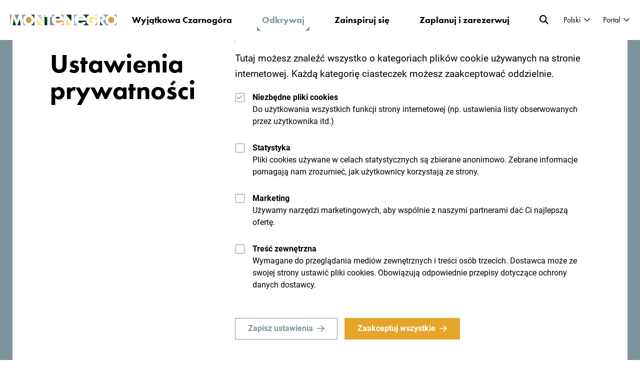

--- FILE ---
content_type: text/html; charset=UTF-8
request_url: https://www.montenegro.travel/pl/poznaj-czarnogore/kultura-i-wycieczki/historia-i-tradycja
body_size: 28755
content:
<!DOCTYPE html>
<html lang="pl" class="">
	<head>
        <title>Historia i tradycja Czarnogóry | Montenegro</title>
		<meta http-equiv="Content-Type" content="text/html; charset=UTF-8">		<meta name="description" content="Interesują Cię historia i tradycja Czarnogóry? Posłuchaj ekscytujących opowieści, które tylko czekają na to, by je opowiadać! Ciekawe muzea i bogate dziedzictwo kulturowe sprawią, że czarnogórska mentalność stanie się dla Ciebie bardziej niż bliska!">		<meta name="author" content="Montenegro">		<meta name="web_author" content="Creatim" />        <meta name="robots" content="all">        <link rel="canonical" href="https://www.montenegro.travel/pl/poznaj-czarnogore/kultura-i-wycieczki/historia-i-tradycja" />
<link rel="alternate" href="https://www.montenegro.travel/cn/heishantansuofaxian/wenhuayuluxing/heishanlishichuantong" hreflang="zh" />
<link rel="alternate" href="https://www.montenegro.travel/me/istrazi-crnu-goru/kultura-i-ture/istorija-i-tradicija" hreflang="cnr-Latn-ME" />
<link rel="alternate" href="https://www.montenegro.travel/de/entdecke-montenegro/kultur-und-fuhrungen/geschichte-und-traditionen-in-montenegro" hreflang="de" />
<link rel="alternate" href="https://www.montenegro.travel/en/explore-montenegro/culture-and-tours/montenegro-s-history-and-traditions" hreflang="en" />
<link rel="alternate" href="https://www.montenegro.travel/es/explorar-montenegro/cultura-y-tours/historia-y-tradicion" hreflang="es" />
<link rel="alternate" href="https://www.montenegro.travel/fr/explorez-le-montenegro/itineraires-culturels/histoire-et-traditions" hreflang="fr" />
<link rel="alternate" href="https://www.montenegro.travel/pl/poznaj-czarnogore/kultura-i-wycieczki/historia-i-tradycja" hreflang="pl" />
<link rel="alternate" href="https://www.montenegro.travel/ru/issledujte-chernogoriyu/kultura-i-tradicii/istoriya-i-tradicii-chernogorii" hreflang="ru" />
        			<script>
				// Define dataLayer and the gtag function.
				window.dataLayer = window.dataLayer || [];
				function gtag(){dataLayer.push(arguments);}
				// Default ad_storage and analytics_storage to 'denied'.
				gtag('consent', 'default', {
					'ad_storage': 'denied',
					'analytics_storage': 'denied',
					'ad_user_data': 'denied',
					'ad_personalization': 'denied'				});
			</script>

			<!-- Google Tag Manager -->
			<script>(function(w,d,s,l,i){w[l]=w[l]||[];w[l].push({'gtm.start':
                        new Date().getTime(),event:'gtm.js'});var f=d.getElementsByTagName(s)[0],
                    j=d.createElement(s),dl=l!='dataLayer'?'&l='+l:'';j.async=true;j.src=
                    'https://www.googletagmanager.com/gtm.js?id='+i+dl;f.parentNode.insertBefore(j,f);
                })(window,document,'script','dataLayer','GTM-KMX8CCX');</script>
			<!-- End Google Tag Manager -->
        		            <meta name="viewport" content="width=device-width, initial-scale=1.0, maximum-scale=1.0, user-scalable=no" />
            <meta name="mobile-web-app-capable" content="yes">
            <meta name="apple-mobile-web-app-capable" content="yes" />
            <meta name="apple-mobile-web-app-status-bar-style" content="black">
		                    <link rel="shortcut icon" href="/images/favicon/favicon.ico">
<link rel="apple-touch-icon" sizes="57x57" href="/images/favicon/apple-icon-57x57.png">
<link rel="apple-touch-icon" sizes="60x60" href="/images/favicon/apple-icon-60x60.png">
<link rel="apple-touch-icon" sizes="72x72" href="/images/favicon/apple-icon-72x72.png">
<link rel="apple-touch-icon" sizes="76x76" href="/images/favicon/apple-icon-76x76.png">
<link rel="apple-touch-icon" sizes="114x114" href="/images/favicon/apple-icon-114x114.png">
<link rel="apple-touch-icon" sizes="120x120" href="/images/favicon/apple-icon-120x120.png">
<link rel="apple-touch-icon" sizes="144x144" href="/images/favicon/apple-icon-144x144.png">
<link rel="apple-touch-icon" sizes="152x152" href="/images/favicon/apple-icon-152x152.png">
<link rel="apple-touch-icon" sizes="180x180" href="/images/favicon/apple-icon-180x180.png">
<meta name="msapplication-TileColor" content="#ffffff">
<meta name="msapplication-TileImage" content="/images/favicon/ms-icon-144x144.png">
<meta name="theme-color" content="#ffffff">        		            <meta property="og:type" content="website">
<meta property="og:image" content="https://www.montenegro.travel/imagine_cache/og/uploads/banners/2_explore/1.medieval-kotor-living-history-montenegro.webp">
<meta property="og:site_name" content="Montenegro">
<meta property="og:url" content="https://www.montenegro.travel/pl/poznaj-czarnogore/kultura-i-wycieczki/historia-i-tradycja">
<meta property="og:description" content="Interesują Cię historia i tradycja Czarnogóry? Posłuchaj ekscytujących opowieści, które tylko czekają na to, by je opowiadać! Ciekawe muzea i bogate dziedzictwo kulturowe sprawią, że czarnogórska mentalność stanie się dla Ciebie bardziej niż bliska!">
<meta name="twitter:card" content="summary">
<meta name="twitter:image" content="https://www.montenegro.travel/imagine_cache/og/uploads/banners/2_explore/1.medieval-kotor-living-history-montenegro.webp">
<meta name="twitter:site" content="@Montenegro">
<meta name="twitter:creator" content="@Montenegro">
<meta name="twitter:url" content="https://www.montenegro.travel/pl/poznaj-czarnogore/kultura-i-wycieczki/historia-i-tradycja">
<meta name="twitter:description" content="Interesują Cię historia i tradycja Czarnogóry? Posłuchaj ekscytujących opowieści, które tylko czekają na to, by je opowiadać! Ciekawe muzea i bogate dziedzictwo kulturowe sprawią, że czarnogórska mentalność stanie się dla Ciebie bardziej niż bliska!">							<meta name="geo.region" content="ME-16" />
			<meta name="geo.placename" content="Podgorica" />
			<meta name="geo.position" content="42.438933;19.262235" />
			<meta name="ICBM" content="42.438933, 19.262235" />
		                        
                <link rel="stylesheet" href="/build/26.bad0fbff.css"><link rel="stylesheet" href="/build/frontend.415dc0c6.css">
                <script type="text/javascript">
            var ajaxPath = '/pl/_ajax';var mapEventLatitude = 0;var mapEventLongitude = 0;var mapEventTitle = "";var module = "";
        </script>
					<!--[if lte IE 10]>
				<meta http-equiv="X-UA-Compatible" content="IE=edge" />
			<![endif]-->
							            <script type="text/javascript">let newsCategory="Tourism";</script>
				<script type='text/javascript' src='https://platform-api.sharethis.com/js/sharethis.js#property=65eae1346360a80019e2e700&product=inline-share-buttons' async='async'></script>
	</head>
    <body class="subPage tourism pl ">
        			<!-- Google Tag Manager (noscript) -->
			<noscript><iframe src="https://www.googletagmanager.com/ns.html?id=GTM-KMX8CCX"
							  height="0" width="0" style="display:none;visibility:hidden"></iframe></noscript>
			<!-- End Google Tag Manager (noscript) -->
                                    		            <header class="header">
    <nav class="mainNavigation d-flex align-items-center justify-content-between">
        <div class="container-fluid  d-flex align-items-center justify-content-between">
                            	<a href="/pl" class="logo d-flex align-items-center" rel="home" itemprop="url" title="Wróć na pierwszą stronę">
	<img class="logoClr" src="/images/logos/montenegro_logo.svg" alt="Wróć na pierwszą stronę" itemprop="image"><img class="logoWht" src="/images/logos/logo-white.svg" alt="Wróć na pierwszą stronę" itemprop="image"><img class="logoClrMobile" src="/images/logos/montenegro_logo_mobile.svg" alt="Wróć na pierwszą stronę" itemprop="image"><img class="logoWhtMobile" src="/images/logos/logo_white_mobile.svg" alt="Wróć na pierwszą stronę" itemprop="image">
	<span class="forBusiness ml-15">za <br> Business</span>
	<span class="forMice ml-15">za <br> MICE</span>
</a>
                        <div class="menu d-flex">
                                    <ul class="main-menu" aria-label="main" itemscope itemtype="http://schema.org/SiteNavigationElement">
                        
                                                                                                                                                                                                                                                                                                                                                                                                                                            <li>
                <a class="menu-item hasDrop" href="/pl/wyjatkowa-czarnogora">Wyjątkowa Czarnogóra</a>
                                                    <div class="megaMenu">
                        <div class="row">
                            <div class="col-lg-8 menuItems d-flex">
                                <div class="row">
                                    																					                                            <div class="col-6 menu-item" style="transition-delay: 120ms;">
                                                <a href="/pl/wyjatkowa-czarnogora/skarby-adriatyku" class="box">
                                                    <figure class="circle">
                                                                                                                    <span class="icon">
    <svg width="22" height="22" viewBox="0 0 22 22" fill="none" xmlns="http://www.w3.org/2000/svg">
<path d="M20.313 20.4794C19.5194 19.6852 18.4206 19.1888 17.2073 19.1888C15.994 19.1888 14.8952 19.6775 14.1016 20.4794C13.308 19.6852 12.2092 19.1888 10.9959 19.1888C9.78267 19.1888 8.68385 19.6775 7.89026 20.4794C7.1043 19.6852 6.00548 19.1964 4.79221 19.1964C3.57893 19.1964 2.48011 19.6852 1.68652 20.487" stroke="#384363" stroke-width="1.8" stroke-miterlimit="10" stroke-linecap="round" stroke-linejoin="round"/>
<path d="M20.313 11.812C19.5194 11.0178 18.4206 10.5214 17.2073 10.5214C15.994 10.5214 14.8952 11.0101 14.1016 11.812C13.308 11.0178 12.2092 10.5214 10.9959 10.5214C9.78267 10.5214 8.68385 11.0101 7.89026 11.812C7.1043 11.0178 6.00548 10.5214 4.79221 10.5214C3.57893 10.5214 2.48011 11.0101 1.68652 11.812" stroke="#384363" stroke-width="1.8" stroke-miterlimit="10" stroke-linecap="round" stroke-linejoin="round"/>
<path d="M20.313 3.14451C19.5194 2.35032 18.4206 1.85394 17.2073 1.85394C15.994 1.85394 14.8952 2.34268 14.1016 3.14451C13.308 2.34268 12.2169 1.85394 11.0036 1.85394C9.7903 1.85394 8.69148 2.34268 7.89789 3.14451C7.1043 2.34268 6.00548 1.85394 4.79221 1.85394C3.57893 1.85394 2.48011 2.34268 1.68652 3.14451" stroke="#384363" stroke-width="1.8" stroke-miterlimit="10" stroke-linecap="round" stroke-linejoin="round"/>
</svg>
</span>
                                                                                                                                                                            <img class="thumb" loading="lazy" src="https://www.montenegro.travel/imagine_cache/menu_thumbnail/uploads/banners/1_unique_montengro/0.1Sveti-Stefan-Budva-zabiyako.jpg">
                                                                                                            </figure>
                                                    <strong>Skarby Adriatyku</strong>
                                                </a>
                                            </div>
                                                                            																					                                            <div class="col-6 menu-item" style="transition-delay: 240ms;">
                                                <a href="/pl/wyjatkowa-czarnogora/zabawa-na-sniegu" class="box">
                                                    <figure class="circle">
                                                                                                                    <span class="icon">
    <svg width="30" height="33" viewBox="0 0 30 33" fill="none" xmlns="http://www.w3.org/2000/svg">
<path d="M12.8926 14.6721V17.615L15.3906 19.0865L17.8886 17.615V14.6721L15.3906 13.2007L12.8926 14.6721Z" stroke="#384363" stroke-width="1.8" stroke-linecap="round" stroke-linejoin="round"/>
<path d="M26.9294 18.2036L22.9141 20.5579V25.2665" stroke="#384363" stroke-width="1.8" stroke-linecap="round" stroke-linejoin="round"/>
<path d="M26.9289 22.9122L17.8887 17.6151" stroke="#384363" stroke-width="1.8" stroke-linecap="round" stroke-linejoin="round"/>
<path d="M3.85254 14.0836L7.86783 11.7292V7.02063" stroke="#384363" stroke-width="1.8" stroke-linecap="round" stroke-linejoin="round"/>
<path d="M3.85254 9.37494L12.8927 14.6721" stroke="#384363" stroke-width="1.8" stroke-linecap="round" stroke-linejoin="round"/>
<path d="M7.86783 25.2665V20.5579L3.85254 18.2036" stroke="#384363" stroke-width="1.8" stroke-linecap="round" stroke-linejoin="round"/>
<path d="M3.85254 22.9122L12.8927 17.6151" stroke="#384363" stroke-width="1.8" stroke-linecap="round" stroke-linejoin="round"/>
<path d="M22.9141 7.02063V11.7292L26.9294 14.0836" stroke="#384363" stroke-width="1.8" stroke-linecap="round" stroke-linejoin="round"/>
<path d="M26.9289 9.37494L17.8887 14.6721" stroke="#384363" stroke-width="1.8" stroke-linecap="round" stroke-linejoin="round"/>
<path d="M11.3926 4.96063L15.3906 7.31494L19.3885 4.96063" stroke="#384363" stroke-width="1.8" stroke-linecap="round" stroke-linejoin="round"/>
<path d="M15.3906 2.60632V13.2007" stroke="#384363" stroke-width="1.8" stroke-linecap="round" stroke-linejoin="round"/>
<path d="M19.3885 27.3265L15.3906 24.9722L11.3926 27.3265" stroke="#384363" stroke-width="1.8" stroke-linecap="round" stroke-linejoin="round"/>
<path d="M15.3906 29.6809V19.0865" stroke="#384363" stroke-width="1.8" stroke-linecap="round" stroke-linejoin="round"/>
</svg>
</span>
                                                                                                                                                                            <img class="thumb" loading="lazy" src="https://www.montenegro.travel/imagine_cache/menu_thumbnail/uploads/banners/1_unique_montengro/1.1Snow-fan-small.webp">
                                                                                                            </figure>
                                                    <strong>Zabawa na śniegu</strong>
                                                </a>
                                            </div>
                                                                            																					                                            <div class="col-6 menu-item" style="transition-delay: 360ms;">
                                                <a href="/pl/wyjatkowa-czarnogora/parki-narodowe-czarnogory" class="box">
                                                    <figure class="circle">
                                                                                                                    <span class="icon">
    <svg width="32" height="18" viewBox="0 0 32 18" fill="none" xmlns="http://www.w3.org/2000/svg">
<path d="M13.1906 1.16667L1.83301 16.4814" stroke="#384363" stroke-width="1.8" stroke-miterlimit="10" stroke-linecap="round" stroke-linejoin="round"/>
<path d="M13.1904 1.16667L24.5404 16.4814" stroke="#384363" stroke-width="1.8" stroke-miterlimit="10" stroke-linecap="round" stroke-linejoin="round"/>
<path d="M23.3365 6.9726L20.8896 10.2699" stroke="#384363" stroke-width="1.8" stroke-miterlimit="10" stroke-linecap="round" stroke-linejoin="round"/>
<path d="M23.3369 6.9726L30.3878 16.4814" stroke="#384363" stroke-width="1.8" stroke-miterlimit="10" stroke-linecap="round" stroke-linejoin="round"/>
<path d="M30.2806 16.4814H1.94727" stroke="#384363" stroke-width="1.8" stroke-miterlimit="10" stroke-linecap="round" stroke-linejoin="round"/>
<path d="M8.80762 7.07778L10.7056 7.919L13.2211 6.23656L15.2868 7.919L17.4516 7.07778" stroke="#384363" stroke-width="1.8" stroke-miterlimit="10" stroke-linecap="round" stroke-linejoin="round"/>
</svg>
</span>
                                                                                                                                                                            <img class="thumb" loading="lazy" src="https://www.montenegro.travel/imagine_cache/menu_thumbnail/uploads/banners/1_unique_montengro/1.1National-park-Biogradska-gora__1.webp">
                                                                                                            </figure>
                                                    <strong>Parki narodowe Czarnogóry</strong>
                                                </a>
                                            </div>
                                                                            																					                                            <div class="col-6 menu-item" style="transition-delay: 480ms;">
                                                <a href="/pl/wyjatkowa-czarnogora/kaniony-czarnogory" class="box">
                                                    <figure class="circle">
                                                                                                                    <span class="icon">
    <svg width="26" height="25" viewBox="0 0 26 25" fill="none" xmlns="http://www.w3.org/2000/svg">
<path fill-rule="evenodd" clip-rule="evenodd" d="M13.8799 13.3415C12.2217 15.0001 10.4199 15.8874 9.85537 15.3229C9.29133 14.7588 10.1781 12.9571 11.8368 11.2985C13.495 9.63981 15.2968 8.75304 15.8614 9.31706C16.4254 9.88161 15.5386 11.6833 13.8799 13.3415Z" stroke="#384363" stroke-width="1.8"/>
<path d="M14.4443 13.1133L19.9968 18.6657" stroke="#384363" stroke-width="1.8"/>
<path d="M6.5127 5.18123L12.0651 10.7336" stroke="#384363" stroke-width="1.8"/>
<path fill-rule="evenodd" clip-rule="evenodd" d="M19.7586 19.2202V19.2202C19.9637 19.0151 20.2034 18.8653 20.4581 18.7719C21.2954 18.4642 22.2139 18.8492 22.6409 19.6121L23.9633 21.9705L22.5089 23.4249L20.1504 22.1025C19.3881 21.6755 19.0026 20.7564 19.3103 19.9198C19.4036 19.6651 19.5535 19.4254 19.7586 19.2202Z" stroke="#384363" stroke-width="1.8"/>
<path fill-rule="evenodd" clip-rule="evenodd" d="M5.95765 5.41993V5.41993C6.16279 5.21422 6.31261 4.97509 6.40596 4.71982C6.71366 3.88314 6.32817 2.96406 5.56582 2.53707L3.20733 1.21521L1.75293 2.66961L3.07479 5.0281C3.50235 5.79045 4.42086 6.17594 5.25811 5.86824C5.51281 5.77489 5.75194 5.62507 5.95765 5.41993Z" stroke="#384363" stroke-width="1.8"/>
<path d="M12.0654 8.40702C15.3492 5.61567 18.9751 4.20176 20.7559 3.62729C21.2541 3.46638 21.7101 3.92981 21.552 4.43723C20.9963 6.2191 19.6436 9.81717 16.9887 13.1133" stroke="#384363" stroke-width="1.8"/>
<path d="M14.4445 15.8365C10.887 18.8581 6.95894 20.3884 5.02973 21.0102C4.49004 21.1843 3.99603 20.6822 4.16736 20.1336C4.76931 18.2033 6.23706 14.3039 9.11773 10.7336" stroke="#384363" stroke-width="1.8"/>
</svg>
</span>
                                                                                                                                                                            <img class="thumb" loading="lazy" src="https://www.montenegro.travel/imagine_cache/menu_thumbnail/uploads/banners/1_unique_montengro/1.1Canyon-Piva.webp">
                                                                                                            </figure>
                                                    <strong>Kaniony Czarnogóry</strong>
                                                </a>
                                            </div>
                                                                            																					                                            <div class="col-6 menu-item" style="transition-delay: 600ms;">
                                                <a href="/pl/wyjatkowa-czarnogora/miasta-czarnogory" class="box">
                                                    <figure class="circle">
                                                                                                                    <span class="icon">
    <svg width="26" height="25" viewBox="0 0 26 25" fill="none" xmlns="http://www.w3.org/2000/svg">
<path d="M11.1793 9.91083H3.93652V13.9673H11.1793V9.91083Z" stroke="#384363" stroke-width="1.8" stroke-miterlimit="10" stroke-linecap="round" stroke-linejoin="round"/>
<path d="M22.0573 9.91083H14.8145V13.9673H22.0573V9.91083Z" stroke="#384363" stroke-width="1.8" stroke-miterlimit="10" stroke-linecap="round" stroke-linejoin="round"/>
<path d="M10.4312 13.9605V20.2457H4.69043V13.9265L10.4312 13.9605Z" stroke="#384363" stroke-width="1.8" stroke-miterlimit="10" stroke-linecap="round" stroke-linejoin="round"/>
<path d="M21.3091 13.9605H15.5684V20.2389H21.3091V13.9605Z" stroke="#384363" stroke-width="1.8" stroke-miterlimit="10" stroke-linecap="round" stroke-linejoin="round"/>
<path d="M24.1483 6.92792L12.996 1.11157L1.85059 6.92792" stroke="#384363" stroke-width="1.8" stroke-miterlimit="10" stroke-linecap="round" stroke-linejoin="round"/>
<path d="M24.1483 6.92792V9.91084H1.85059V6.92792" stroke="#384363" stroke-width="1.8" stroke-miterlimit="10" stroke-linecap="round" stroke-linejoin="round"/>
<path d="M23.5112 20.2457H2.48926V23.2286H23.5112V20.2457Z" stroke="#384363" stroke-width="1.8" stroke-miterlimit="10" stroke-linecap="round" stroke-linejoin="round"/>
<path d="M1.11719 23.2218H24.8826" stroke="#384363" stroke-width="1.8" stroke-miterlimit="10" stroke-linecap="round" stroke-linejoin="round"/>
</svg>
</span>
                                                                                                                                                                            <img class="thumb" loading="lazy" src="https://www.montenegro.travel/imagine_cache/menu_thumbnail/uploads/banners/1_unique_montengro/1.1Budva-Old-Town-small.webp">
                                                                                                            </figure>
                                                    <strong>Miasta Czarnogóry</strong>
                                                </a>
                                            </div>
                                                                            										                                                                    </div>
                            </div>
                                                            <div class="col-lg-4 menuBanner d-flex align-items-end linkBlock">
                                                        <div class="bgImage lozad"  data-background-image="https://www.montenegro.travel/imagine_cache/900x900_thumb/uploads/banners/1_unique_montengro/1_.Unique-Montenegro.webp"></div>
            <div class="banner-text">
                <h3>Wyjątkowa Czarnogóra</h3>
                <a href="https://www.montenegro.travel/pl/wyjatkowa-czarnogora" class="btn btn-default linkBtn">Więcej</a>
            </div>
        
                                </div>
                                                    </div>
                    </div>
                            </li>
                                                    
                                                                                                                                                                                                                                                                                                                                                                                                                                        <li class="active">
                <a class="menu-item hasDrop" href="/pl/poznaj-czarnogore">Odkrywaj</a>
                                                    <div class="megaMenu">
                        <div class="row">
                            <div class="col-lg-8 menuItems d-flex">
                                <div class="row">
                                    																					                                            <div class="col-6 menu-item" style="transition-delay: 120ms;">
                                                <a href="/pl/poznaj-czarnogore/wakacje-na-wybrzezu-czarnogory" class="box">
                                                    <figure class="circle">
                                                                                                                    <span class="icon">
    <svg width="22" height="22" viewBox="0 0 22 22" fill="none" xmlns="http://www.w3.org/2000/svg">
<path d="M20.313 20.4794C19.5194 19.6852 18.4206 19.1888 17.2073 19.1888C15.994 19.1888 14.8952 19.6775 14.1016 20.4794C13.308 19.6852 12.2092 19.1888 10.9959 19.1888C9.78267 19.1888 8.68385 19.6775 7.89026 20.4794C7.1043 19.6852 6.00548 19.1964 4.79221 19.1964C3.57893 19.1964 2.48011 19.6852 1.68652 20.487" stroke="#384363" stroke-width="1.8" stroke-miterlimit="10" stroke-linecap="round" stroke-linejoin="round"/>
<path d="M20.313 11.812C19.5194 11.0178 18.4206 10.5214 17.2073 10.5214C15.994 10.5214 14.8952 11.0101 14.1016 11.812C13.308 11.0178 12.2092 10.5214 10.9959 10.5214C9.78267 10.5214 8.68385 11.0101 7.89026 11.812C7.1043 11.0178 6.00548 10.5214 4.79221 10.5214C3.57893 10.5214 2.48011 11.0101 1.68652 11.812" stroke="#384363" stroke-width="1.8" stroke-miterlimit="10" stroke-linecap="round" stroke-linejoin="round"/>
<path d="M20.313 3.14451C19.5194 2.35032 18.4206 1.85394 17.2073 1.85394C15.994 1.85394 14.8952 2.34268 14.1016 3.14451C13.308 2.34268 12.2169 1.85394 11.0036 1.85394C9.7903 1.85394 8.69148 2.34268 7.89789 3.14451C7.1043 2.34268 6.00548 1.85394 4.79221 1.85394C3.57893 1.85394 2.48011 2.34268 1.68652 3.14451" stroke="#384363" stroke-width="1.8" stroke-miterlimit="10" stroke-linecap="round" stroke-linejoin="round"/>
</svg>
</span>
                                                                                                                                                                            <img class="thumb" loading="lazy" src="https://www.montenegro.travel/imagine_cache/menu_thumbnail/uploads/banners/2_explore/1.1.Sea-and-sun-Montenegro.webp">
                                                                                                            </figure>
                                                    <strong>Wakacje na wybrzeżu Czarnogóry</strong>
                                                </a>
                                            </div>
                                                                            																					                                            <div class="col-6 menu-item" style="transition-delay: 240ms;">
                                                <a href="/pl/poznaj-czarnogore/przyroda-i-przygoda" class="box">
                                                    <figure class="circle">
                                                                                                                    <span class="icon">
    <svg width="26" height="25" viewBox="0 0 26 25" fill="none" xmlns="http://www.w3.org/2000/svg">
<path fill-rule="evenodd" clip-rule="evenodd" d="M13.8799 13.3415C12.2217 15.0001 10.4199 15.8874 9.85537 15.3229C9.29133 14.7588 10.1781 12.9571 11.8368 11.2985C13.495 9.63981 15.2968 8.75304 15.8614 9.31706C16.4254 9.88161 15.5386 11.6833 13.8799 13.3415Z" stroke="#384363" stroke-width="1.8"/>
<path d="M14.4443 13.1133L19.9968 18.6657" stroke="#384363" stroke-width="1.8"/>
<path d="M6.5127 5.18123L12.0651 10.7336" stroke="#384363" stroke-width="1.8"/>
<path fill-rule="evenodd" clip-rule="evenodd" d="M19.7586 19.2202V19.2202C19.9637 19.0151 20.2034 18.8653 20.4581 18.7719C21.2954 18.4642 22.2139 18.8492 22.6409 19.6121L23.9633 21.9705L22.5089 23.4249L20.1504 22.1025C19.3881 21.6755 19.0026 20.7564 19.3103 19.9198C19.4036 19.6651 19.5535 19.4254 19.7586 19.2202Z" stroke="#384363" stroke-width="1.8"/>
<path fill-rule="evenodd" clip-rule="evenodd" d="M5.95765 5.41993V5.41993C6.16279 5.21422 6.31261 4.97509 6.40596 4.71982C6.71366 3.88314 6.32817 2.96406 5.56582 2.53707L3.20733 1.21521L1.75293 2.66961L3.07479 5.0281C3.50235 5.79045 4.42086 6.17594 5.25811 5.86824C5.51281 5.77489 5.75194 5.62507 5.95765 5.41993Z" stroke="#384363" stroke-width="1.8"/>
<path d="M12.0654 8.40702C15.3492 5.61567 18.9751 4.20176 20.7559 3.62729C21.2541 3.46638 21.7101 3.92981 21.552 4.43723C20.9963 6.2191 19.6436 9.81717 16.9887 13.1133" stroke="#384363" stroke-width="1.8"/>
<path d="M14.4445 15.8365C10.887 18.8581 6.95894 20.3884 5.02973 21.0102C4.49004 21.1843 3.99603 20.6822 4.16736 20.1336C4.76931 18.2033 6.23706 14.3039 9.11773 10.7336" stroke="#384363" stroke-width="1.8"/>
</svg>
</span>
                                                                                                                                                                            <img class="thumb" loading="lazy" src="https://www.montenegro.travel/imagine_cache/menu_thumbnail/uploads/banners/2_explore/1.1Nature-Adventure-Zip-line-Piva.webp">
                                                                                                            </figure>
                                                    <strong>Wakacje na łonie natury</strong>
                                                </a>
                                            </div>
                                                                            																					                                            <div class="col-6 menu-item" style="transition-delay: 360ms;">
                                                <a href="/pl/poznaj-czarnogore/zycie-na-wsi" class="box">
                                                    <figure class="circle">
                                                                                                                    <span class="icon">
    <svg width="29" height="21" viewBox="0 0 29 21" fill="none" xmlns="http://www.w3.org/2000/svg">
<path d="M2.3125 16.3613C6.3212 12.8368 9.84557 8.79904 12.7918 4.35143L14.5257 1.73662L16.2584 4.35143C19.1924 8.77988 22.6993 12.8025 26.687 16.316" stroke="#384363" stroke-width="1.8"/>
<path d="M24.2496 14.0129V19.2861H19.1216C16.7944 16.9578 15.2437 12.3653 14.7252 10.6548C14.667 10.4637 14.4002 10.4631 14.3419 10.6548C13.8217 12.3653 12.2652 16.9572 9.93801 19.2861H4.75V14.063" stroke="#384363" stroke-width="1.8"/>
<path d="M26.9312 19.2862V13.4363" stroke="#384363" stroke-width="1.8"/>
<path d="M2.55624 19.2862V13.4363" stroke="#384363" stroke-width="1.8"/>
<path d="M14.4999 10.5112C14.4999 10.5112 12.1981 13.4856 9.625 14.4223C10.3394 15.6144 10.5562 17.0393 10.2283 18.3896L10.0104 19.2861" stroke="#384363" stroke-width="1.8"/>
<path d="M14.9873 10.5112C14.9873 10.5112 17.2897 13.4856 19.8622 14.4223C19.1478 15.6144 18.931 17.0393 19.2594 18.3896L19.4774 19.2861" stroke="#384363" stroke-width="1.8"/>
<path d="M0.850586 19.335H28.6375" stroke="#384363" stroke-width="1.8"/>
</svg>
</span>
                                                                                                                                                                            <img class="thumb" loading="lazy" src="https://www.montenegro.travel/imagine_cache/menu_thumbnail/uploads/banners/2_explore/1.1Village-life-Katun.webp">
                                                                                                            </figure>
                                                    <strong>Życie na wsi</strong>
                                                </a>
                                            </div>
                                                                            																					                                            <div class="col-6 menu-item" style="transition-delay: 480ms;">
                                                <a href="/pl/poznaj-czarnogore/dobra-jakosc-zycia" class="box">
                                                    <figure class="circle">
                                                                                                                    <span class="icon">
    <svg width="32" height="28" viewBox="0 0 32 28" fill="none" xmlns="http://www.w3.org/2000/svg">
<path d="M11.8517 6.8394C9.77393 4.8141 7.91282 3.74105 7.83468 3.69486C7.76364 3.65577 7.68195 3.64866 7.60736 3.67709C7.53278 3.70551 7.4724 3.76592 7.44754 3.84053C7.42267 3.90804 5.1389 10.6235 7.2664 16.9908C8.86824 21.7804 12.6011 24.8326 14.6043 26.1863M17.4812 26.1899C19.527 24.8184 23.164 21.7165 24.7375 16.9908C26.8579 10.62 24.5812 3.90804 24.5563 3.84053C24.5315 3.76592 24.4711 3.70551 24.3965 3.67709C24.3219 3.64866 24.2402 3.65577 24.1692 3.69486C24.091 3.74105 22.2086 4.8212 20.1202 6.86782M5.73204 10.2007C3.30619 9.20935 1.38825 8.93221 1.31011 8.91799C1.23552 8.90733 1.15738 8.92865 1.097 8.9784C1.04018 9.03169 1.00466 9.10276 1.00111 9.18093C0.997556 9.25199 0.869693 16.1771 4.89028 21.0911C9.06358 26.1863 15.9291 27 15.993 27C15.9966 27 15.9966 27 16.0002 27H16.0037C16.8171 27 23.125 25.8985 27.1065 21.0911C31.1555 16.1984 30.9992 9.24844 30.9992 9.17737C30.9956 9.10276 30.9637 9.02814 30.9033 8.9784C30.8429 8.92865 30.7683 8.90733 30.6902 8.91799C30.6121 8.92865 28.7545 9.19869 26.3819 10.1509M15.9966 2C16.8881 3.20097 20.3297 8.22157 20.3297 14.1447C20.3297 20.0678 16.8881 25.0884 15.9966 26.2894C15.1051 25.0884 11.6635 20.0678 11.6635 14.1447C11.6635 8.21802 15.1051 3.20097 15.9966 2Z" stroke="#384363" stroke-width="1.8" stroke-miterlimit="10"/>
</svg>
</span>
                                                                                                                                                                            <img class="thumb" loading="lazy" src="https://www.montenegro.travel/imagine_cache/menu_thumbnail/uploads/banners/2_explore/1.1Wellbeing-oneonly-portonovi.webp">
                                                                                                            </figure>
                                                    <strong>Dobra jakość życia</strong>
                                                </a>
                                            </div>
                                                                            																					                                            <div class="col-6 menu-item" style="transition-delay: 600ms;">
                                                <a href="/pl/poznaj-czarnogore/kultura-i-wycieczki" class="box">
                                                    <figure class="circle">
                                                                                                                    <span class="icon">
    <svg width="26" height="25" viewBox="0 0 26 25" fill="none" xmlns="http://www.w3.org/2000/svg">
<path d="M11.1793 9.91083H3.93652V13.9673H11.1793V9.91083Z" stroke="#384363" stroke-width="1.8" stroke-miterlimit="10" stroke-linecap="round" stroke-linejoin="round"/>
<path d="M22.0573 9.91083H14.8145V13.9673H22.0573V9.91083Z" stroke="#384363" stroke-width="1.8" stroke-miterlimit="10" stroke-linecap="round" stroke-linejoin="round"/>
<path d="M10.4312 13.9605V20.2457H4.69043V13.9265L10.4312 13.9605Z" stroke="#384363" stroke-width="1.8" stroke-miterlimit="10" stroke-linecap="round" stroke-linejoin="round"/>
<path d="M21.3091 13.9605H15.5684V20.2389H21.3091V13.9605Z" stroke="#384363" stroke-width="1.8" stroke-miterlimit="10" stroke-linecap="round" stroke-linejoin="round"/>
<path d="M24.1483 6.92792L12.996 1.11157L1.85059 6.92792" stroke="#384363" stroke-width="1.8" stroke-miterlimit="10" stroke-linecap="round" stroke-linejoin="round"/>
<path d="M24.1483 6.92792V9.91084H1.85059V6.92792" stroke="#384363" stroke-width="1.8" stroke-miterlimit="10" stroke-linecap="round" stroke-linejoin="round"/>
<path d="M23.5112 20.2457H2.48926V23.2286H23.5112V20.2457Z" stroke="#384363" stroke-width="1.8" stroke-miterlimit="10" stroke-linecap="round" stroke-linejoin="round"/>
<path d="M1.11719 23.2218H24.8826" stroke="#384363" stroke-width="1.8" stroke-miterlimit="10" stroke-linecap="round" stroke-linejoin="round"/>
</svg>
</span>
                                                                                                                                                                            <img class="thumb" loading="lazy" src="https://www.montenegro.travel/imagine_cache/menu_thumbnail/uploads/banners/2_explore/1.1kotor.webp">
                                                                                                            </figure>
                                                    <strong>Kultura i styl życia</strong>
                                                </a>
                                            </div>
                                                                            																					                                            <div class="col-6 menu-item" style="transition-delay: 720ms;">
                                                <a href="/pl/poznaj-czarnogore/kulinaria-i-wino" class="box">
                                                    <figure class="circle">
                                                                                                                    <span class="icon">
    <svg width="30" height="17" viewBox="0 0 30 17" fill="none" xmlns="http://www.w3.org/2000/svg">
<path d="M1.55273 16.023H28.4464" stroke="#384363" stroke-width="1.8" stroke-miterlimit="10" stroke-linecap="round" stroke-linejoin="round"/>
<path d="M3.02832 16.023C3.02832 9.38358 8.4272 4.00029 15.0858 4.00029C21.7444 4.00029 27.1433 9.38358 27.1433 16.023H3.02832Z" stroke="#384363" stroke-width="1.8" stroke-miterlimit="10" stroke-linecap="round" stroke-linejoin="round"/>
<path d="M7.05273 11.6015C7.87336 10.1229 9.09711 8.8955 10.5656 8.06289" stroke="#384363" stroke-width="1.8" stroke-miterlimit="10" stroke-linecap="round" stroke-linejoin="round"/>
<path d="M12.876 3.92133C12.876 2.70112 13.8622 1.71777 15.0859 1.71777C16.3025 1.71777 17.2887 2.70112 17.2887 3.92133" stroke="#384363" stroke-width="1.8" stroke-miterlimit="10" stroke-linecap="round" stroke-linejoin="round"/>
</svg>
</span>
                                                                                                                                                                            <img class="thumb" loading="lazy" src="https://www.montenegro.travel/imagine_cache/menu_thumbnail/uploads/banners/2_explore/1.1.Local-vineyard.webp">
                                                                                                            </figure>
                                                    <strong>Kulinaria i wino</strong>
                                                </a>
                                            </div>
                                                                            																					                                            <div class="col-6 menu-item" style="transition-delay: 840ms;">
                                                <a href="/pl/poznaj-czarnogore/oferty-specjalne" class="box">
                                                    <figure class="circle">
                                                                                                                    <span class="icon">
    <svg width="31" height="18" viewBox="0 0 31 18" fill="none" xmlns="http://www.w3.org/2000/svg">
<path d="M8.25658 6.88034C6.63669 6.88034 5.31641 5.56006 5.31641 3.94017C5.31641 2.32028 6.63669 1 8.25658 1C9.87646 1 11.1967 2.32028 11.1967 3.94017C11.1917 5.56006 9.87646 6.88034 8.25658 6.88034Z" stroke="#384363" stroke-width="1.8" stroke-miterlimit="10" stroke-linecap="round" stroke-linejoin="round"/>
<path d="M15.4977 16.7875V12.6845C15.4977 10.8209 13.9845 9.30762 12.1209 9.30762H4.37688C2.51325 9.30762 1 10.8209 1 12.6845V16.7875" stroke="#384363" stroke-width="1.8" stroke-miterlimit="10" stroke-linecap="square"/>
<path d="M4.04199 14.7869V16.7876" stroke="#384363" stroke-width="1.8" stroke-miterlimit="10" stroke-linecap="square" stroke-linejoin="bevel"/>
<path d="M12.4404 14.7869V16.7876" stroke="#384363" stroke-width="1.8" stroke-miterlimit="10" stroke-linecap="square" stroke-linejoin="bevel"/>
<path d="M4.04199 13.7915V16.2493" stroke="#384363" stroke-width="1.8" stroke-miterlimit="10" stroke-linecap="round" stroke-linejoin="round"/>
<path d="M12.4404 13.7915V16.2493" stroke="#384363" stroke-width="1.8" stroke-miterlimit="10" stroke-linecap="round" stroke-linejoin="round"/>
<path d="M22.7497 6.88034C21.1299 6.88034 19.8096 5.56006 19.8096 3.94017C19.8096 2.32028 21.1299 1 22.7497 1C24.3696 1 25.6899 2.32028 25.6899 3.94017C25.6899 5.56006 24.3696 6.88034 22.7497 6.88034Z" stroke="#384363" stroke-width="1.8" stroke-miterlimit="10" stroke-linecap="round" stroke-linejoin="round"/>
<path d="M29.9909 16.7875V12.6845C29.9909 10.8209 28.4776 9.30762 26.614 9.30762H18.87C17.0064 9.30762 15.4932 10.8209 15.4932 12.6845V16.7875" stroke="#384363" stroke-width="1.8" stroke-miterlimit="10" stroke-linecap="square"/>
<path d="M18.54 14.7869V16.7876" stroke="#384363" stroke-width="1.8" stroke-miterlimit="10" stroke-linecap="square" stroke-linejoin="bevel"/>
<path d="M26.9395 14.7869V16.7876" stroke="#384363" stroke-width="1.8" stroke-miterlimit="10" stroke-linecap="square" stroke-linejoin="bevel"/>
<path d="M18.54 13.7915V16.2493" stroke="#384363" stroke-width="1.8" stroke-miterlimit="10" stroke-linecap="round" stroke-linejoin="round"/>
<path d="M26.9395 13.7915V16.2493" stroke="#384363" stroke-width="1.8" stroke-miterlimit="10" stroke-linecap="round" stroke-linejoin="round"/>
</svg>
</span>
                                                                                                                                                                            <img class="thumb" loading="lazy" src="https://www.montenegro.travel/imagine_cache/menu_thumbnail/uploads/banners/2_explore/1.1tuk-tuk-boka.special-offers.webp">
                                                                                                            </figure>
                                                    <strong>Oferty specjalne</strong>
                                                </a>
                                            </div>
                                                                            																					                                            <div class="col-6 menu-item" style="transition-delay: 960ms;">
                                                <a href="/pl/poznaj-czarnogore/wydarzenia-w-czarnogorze" class="box">
                                                    <figure class="circle">
                                                                                                                    <span class="icon">
    <svg width="26" height="25" viewBox="0 0 26 25" fill="none" xmlns="http://www.w3.org/2000/svg">
<path fill-rule="evenodd" clip-rule="evenodd" d="M13.8799 13.3415C12.2217 15.0001 10.4199 15.8874 9.85537 15.3229C9.29133 14.7588 10.1781 12.9571 11.8368 11.2985C13.495 9.63981 15.2968 8.75304 15.8614 9.31706C16.4254 9.88161 15.5386 11.6833 13.8799 13.3415Z" stroke="#384363" stroke-width="1.8"/>
<path d="M14.4443 13.1133L19.9968 18.6657" stroke="#384363" stroke-width="1.8"/>
<path d="M6.5127 5.18123L12.0651 10.7336" stroke="#384363" stroke-width="1.8"/>
<path fill-rule="evenodd" clip-rule="evenodd" d="M19.7586 19.2202V19.2202C19.9637 19.0151 20.2034 18.8653 20.4581 18.7719C21.2954 18.4642 22.2139 18.8492 22.6409 19.6121L23.9633 21.9705L22.5089 23.4249L20.1504 22.1025C19.3881 21.6755 19.0026 20.7564 19.3103 19.9198C19.4036 19.6651 19.5535 19.4254 19.7586 19.2202Z" stroke="#384363" stroke-width="1.8"/>
<path fill-rule="evenodd" clip-rule="evenodd" d="M5.95765 5.41993V5.41993C6.16279 5.21422 6.31261 4.97509 6.40596 4.71982C6.71366 3.88314 6.32817 2.96406 5.56582 2.53707L3.20733 1.21521L1.75293 2.66961L3.07479 5.0281C3.50235 5.79045 4.42086 6.17594 5.25811 5.86824C5.51281 5.77489 5.75194 5.62507 5.95765 5.41993Z" stroke="#384363" stroke-width="1.8"/>
<path d="M12.0654 8.40702C15.3492 5.61567 18.9751 4.20176 20.7559 3.62729C21.2541 3.46638 21.7101 3.92981 21.552 4.43723C20.9963 6.2191 19.6436 9.81717 16.9887 13.1133" stroke="#384363" stroke-width="1.8"/>
<path d="M14.4445 15.8365C10.887 18.8581 6.95894 20.3884 5.02973 21.0102C4.49004 21.1843 3.99603 20.6822 4.16736 20.1336C4.76931 18.2033 6.23706 14.3039 9.11773 10.7336" stroke="#384363" stroke-width="1.8"/>
</svg>
</span>
                                                                                                                                                                            <img class="thumb" loading="lazy" src="https://www.montenegro.travel/imagine_cache/menu_thumbnail/uploads/banners/2_explore/1.1Events.webp">
                                                                                                            </figure>
                                                    <strong>TOP Wydarzenia</strong>
                                                </a>
                                            </div>
                                                                                                            </div>
                            </div>
                                                            <div class="col-lg-4 menuBanner d-flex align-items-end linkBlock">
                                                        <div class="bgImage lozad"  data-background-image="https://www.montenegro.travel/imagine_cache/900x900_thumb/uploads/banners/2_explore/1.Budva-St.Nikola.webp"></div>
            <div class="banner-text">
                <h3>Odkrywaj</h3>
                <a href="https://www.montenegro.travel/pl/poznaj-czarnogore" class="btn btn-default linkBtn">More</a>
            </div>
        
                                </div>
                                                    </div>
                    </div>
                            </li>
                                                    
                                                                                                                                                                                                                                                                                                                                                                                                                                        <li>
                <a class="menu-item hasDrop" href="/pl/inspiracje-na-podroz-marzen">Zainspiruj się</a>
                                                    <div class="megaMenu">
                        <div class="row">
                            <div class="col-lg-8 menuItems d-flex">
                                <div class="row">
                                    																					                                            <div class="col-6 menu-item" style="transition-delay: 120ms;">
                                                <a href="/pl/inspiracje-na-podroz-marzen/oferta-ktora-najlepiej-ci-odpowiada" class="box">
                                                    <figure class="circle">
                                                                                                                    <span class="icon">
    <svg width="23" height="30" viewBox="0 0 23 30" fill="none" xmlns="http://www.w3.org/2000/svg">
<path d="M6.60028 7.67699C8.29185 6.96531 9.09513 4.99558 8.39444 3.27747C7.69375 1.55936 5.75444 0.743486 4.06287 1.45516C2.37129 2.16684 1.56802 4.13658 2.26871 5.85469C2.96939 7.5728 4.90871 8.38867 6.60028 7.67699Z" stroke="#384363" stroke-width="1.8" stroke-miterlimit="10" stroke-linecap="round" stroke-linejoin="round"/>
<path d="M9.26314 12.1343C8.60734 6.3047 1.35352 6.59579 1.35352 13.0036C1.35352 15.9879 1.35352 25.6855 1.35352 28.6698L7.45581 28.62" stroke="#384363" stroke-width="1.8" stroke-miterlimit="10" stroke-linecap="round" stroke-linejoin="round"/>
<path d="M18.7702 9.2174C20.4618 8.50572 21.265 6.53598 20.5644 4.81787C19.8637 3.09976 17.9244 2.28389 16.2328 2.99557C14.5412 3.70725 13.7379 5.67698 14.4386 7.39509C15.1393 9.1132 17.0786 9.92908 18.7702 9.2174Z" stroke="#384363" stroke-width="1.8" stroke-miterlimit="10" stroke-linecap="round" stroke-linejoin="round"/>
<path d="M15.41 28.5675L21.48 28.5189C21.48 27.0779 21.48 15.66 21.48 14.6255C21.48 8.77493 15.4358 8.02362 13.8828 12.3715" stroke="#384363" stroke-width="1.8" stroke-miterlimit="10" stroke-linecap="round" stroke-linejoin="round"/>
<path d="M12.7009 17.8639C14.3924 17.1522 15.1957 15.1825 14.495 13.4644C13.7943 11.7462 11.855 10.9304 10.1634 11.6421C8.47188 12.3537 7.66861 14.3235 8.36929 16.0416C9.06998 17.7597 11.0093 18.5756 12.7009 17.8639Z" stroke="#384363" stroke-width="1.8" stroke-miterlimit="10" stroke-linecap="round" stroke-linejoin="round"/>
<path d="M15.4105 28.582C15.4105 27.141 15.4105 24.0938 15.4105 23.0593C15.4105 16.3473 7.45312 16.3473 7.45312 23.0593C7.45312 26.0436 7.45312 25.6633 7.45312 28.6463L15.4105 28.582Z" stroke="#384363" stroke-width="1.8" stroke-miterlimit="10" stroke-linecap="round" stroke-linejoin="round"/>
</svg>
</span>
                                                                                                                                                                            <img class="thumb" loading="lazy" src="https://www.montenegro.travel/imagine_cache/menu_thumbnail/uploads/banners/3_inspire/1.1Panoramic-road-Durmitor-ring.webp">
                                                                                                            </figure>
                                                    <strong>Oferta, która najlepiej Ci odpowiada:</strong>
                                                </a>
                                            </div>
                                                                            																					                                            <div class="col-6 menu-item" style="transition-delay: 240ms;">
                                                <a href="/pl/inspiracje-na-podroz-marzen/najlepszy-okres-na-przyjazd-do-czarnogory" class="box">
                                                    <figure class="circle">
                                                                                                                    <span class="icon">
    <svg width="29" height="28" viewBox="0 0 29 28" fill="none" xmlns="http://www.w3.org/2000/svg">
<path d="M8.96072 23.3044L7.93164 25.0847" stroke="#384363" stroke-width="1.8" stroke-linecap="round" stroke-linejoin="round"/>
<path d="M20.7957 2.80518L19.7666 4.58549" stroke="#384363" stroke-width="1.8" stroke-linecap="round" stroke-linejoin="round"/>
<path d="M5.00395 19.3473L3.22363 20.3764" stroke="#384363" stroke-width="1.8" stroke-linecap="round" stroke-linejoin="round"/>
<path d="M25.503 7.51312L23.7227 8.54221" stroke="#384363" stroke-width="1.8" stroke-linecap="round" stroke-linejoin="round"/>
<path d="M3.55817 13.9446H1.5" stroke="#384363" stroke-width="1.8" stroke-linecap="round" stroke-linejoin="round"/>
<path d="M27.2271 13.9446H25.1689" stroke="#384363" stroke-width="1.8" stroke-linecap="round" stroke-linejoin="round"/>
<path d="M5.00395 8.54221L3.22363 7.51312" stroke="#384363" stroke-width="1.8" stroke-linecap="round" stroke-linejoin="round"/>
<path d="M25.503 20.3764L23.7227 19.3473" stroke="#384363" stroke-width="1.8" stroke-linecap="round" stroke-linejoin="round"/>
<path d="M8.96072 4.58549L7.93164 2.80518" stroke="#384363" stroke-width="1.8" stroke-linecap="round" stroke-linejoin="round"/>
<path d="M20.7957 25.0847L19.7666 23.3044" stroke="#384363" stroke-width="1.8" stroke-linecap="round" stroke-linejoin="round"/>
<path d="M14.3633 3.13952V1.08136" stroke="#384363" stroke-width="1.8" stroke-linecap="round" stroke-linejoin="round"/>
<path d="M14.3633 26.8084V24.7502" stroke="#384363" stroke-width="1.8" stroke-linecap="round" stroke-linejoin="round"/>
<path d="M14.3634 22.692C19.1944 22.692 23.1106 18.7758 23.1106 13.9448C23.1106 9.11389 19.1944 5.19763 14.3634 5.19763C9.53247 5.19763 5.61621 9.11389 5.61621 13.9448C5.61621 18.7758 9.53247 22.692 14.3634 22.692Z" stroke="#384363" stroke-width="1.8" stroke-linecap="round" stroke-linejoin="round"/>
<path d="M8.70312 13.9453C8.70312 10.8169 11.2347 8.28534 14.3631 8.28534" stroke="#384363" stroke-width="1.8" stroke-linecap="round" stroke-linejoin="round"/>
</svg>
</span>
                                                                                                                                                                            <img class="thumb" loading="lazy" src="https://www.montenegro.travel/imagine_cache/menu_thumbnail/uploads/banners/3_inspire/1.1oneonly-portonovi-beach.webp">
                                                                                                            </figure>
                                                    <strong>Najlepszy okres na przyjazd do Czarnogóry</strong>
                                                </a>
                                            </div>
                                                                            																					                                            <div class="col-6 menu-item" style="transition-delay: 360ms;">
                                                <a href="/pl/inspiracje-na-podroz-marzen/historie-ktore-cie-zainspiruja" class="box">
                                                    <figure class="circle">
                                                                                                                    <span class="icon">
    <svg width="31" height="22" viewBox="0 0 31 22" fill="none" xmlns="http://www.w3.org/2000/svg">
<path d="M14.9705 20C14.9886 19.8789 14.9994 19.8251 14.9994 19.7747C14.9994 14.612 15.003 9.44938 14.9922 4.28338C14.9922 4.13203 14.8621 3.92351 14.7248 3.84279C14.031 3.43247 13.3336 3.02215 12.6001 2.67909C10.067 1.49185 7.38583 0.886462 4.53118 1.01763C4.13731 1.03781 4 1.14207 4 1.53894C4.01445 6.68813 4.01084 11.8373 4.01084 16.9899C4.01084 17.0773 4.03252 17.1681 4.05059 17.2791C8.0218 17 11.5991 18.0426 14.9705 20Z" stroke="#384363" stroke-width="1.8" stroke-miterlimit="10" stroke-linecap="round" stroke-linejoin="round"/>
<path d="M26.9964 1.07194C26.7285 1.0484 26.486 1.01477 26.2435 1.00805C22.613 0.897082 19.359 1.93949 16.3583 3.77547C16.0977 3.93351 16 4.105 16 4.39418C16.0072 9.47507 16.0036 14.5593 16.0072 19.6402C16.0072 19.7411 16.0181 19.8386 16.0253 20C19.4097 18.0228 23.0076 16.9838 27 17.2628C26.9964 11.8524 26.9964 6.49244 26.9964 1.07194Z" stroke="#384363" stroke-width="1.8" stroke-miterlimit="10" stroke-linecap="round" stroke-linejoin="round"/>
<path d="M2.92585 2.45923C1.80373 2.45923 1.2485 2.53491 1 2.57275C1 8.66491 1 14.723 1 20.8076C4.87112 20.2703 10.7923 20.0205 14.7062 20.3762" stroke="#384363" stroke-width="1.8" stroke-miterlimit="10" stroke-linecap="round" stroke-linejoin="round"/>
<path d="M15.8857 20.3914C19.7646 20.1455 25.7286 20.2628 29.6424 20.8152C29.6424 20.5693 29.6424 20.3914 29.6424 20.2136C29.6424 14.5528 29.6424 2.67877 29.6424 2.67877C29.6424 2.67877 28.4814 2.46687 27.6544 2.5312" stroke="#384363" stroke-width="1.8" stroke-miterlimit="10" stroke-linecap="round" stroke-linejoin="round"/>
</svg>
</span>
                                                                                                                                                                            <img class="thumb" loading="lazy" src="https://www.montenegro.travel/imagine_cache/menu_thumbnail/uploads/banners/3_inspire/1.1portonovi-brand-photography-sky-villa.webp">
                                                                                                            </figure>
                                                    <strong>Historie, które Cię zainspirują</strong>
                                                </a>
                                            </div>
                                                                                                            </div>
                            </div>
                                                            <div class="col-lg-4 menuBanner d-flex align-items-end linkBlock">
                                                        <div class="bgImage lozad"  data-background-image="https://www.montenegro.travel/imagine_cache/900x900_thumb/uploads/banners/3_inspire/1.Inspire-Montenegro.webp"></div>
            <div class="banner-text">
                <h3>Zainspiruj się</h3>
                <a href="https://www.montenegro.travel/pl/inspiracje-na-podroz-marzen" class="btn btn-default linkBtn">Więcej</a>
            </div>
        
                                </div>
                                                    </div>
                    </div>
                            </li>
                                                    
                                                                                                                                                                                                                                                                                                                                                                                                                                        <li>
                <a class="menu-item hasDrop" href="/pl/zaplanuj-swoj-pobyt-w-czarnogorze">Zaplanuj i zarezerwuj</a>
                                                    <div class="megaMenu">
                        <div class="row">
                            <div class="col-lg-8 menuItems d-flex">
                                <div class="row">
                                    																					                                            <div class="col-6 menu-item" style="transition-delay: 120ms;">
                                                <a href="/pl/zaplanuj-swoj-pobyt-w-czarnogorze/przydatne-rady-i-informacje" class="box">
                                                    <figure class="circle">
                                                                                                                    <span class="icon">
    <svg width="26" height="28" viewBox="0 0 26 28" fill="none" xmlns="http://www.w3.org/2000/svg">
<path d="M19.8172 12.7089C19.8172 16.5119 16.7317 19.596 12.924 19.596C9.11638 19.596 6.03086 16.5119 6.03086 12.7089C6.03086 8.90599 9.11638 5.82187 12.924 5.82187C16.7317 5.82187 19.8172 8.90599 19.8172 12.7089ZM13.0052 27.0999C11.7343 27.0999 10.7478 26.1037 10.7478 24.9176V22.7444H10.7504H10.7627H10.7751H10.7876H10.8001H10.8126H10.8252H10.8379H10.8506H10.8634H10.8762H10.8891H10.9021H10.9151H10.9281H10.9412H10.9544H10.9676H10.9808H10.9941H11.0075H11.0209H11.0344H11.0479H11.0614H11.075H11.0887H11.1024H11.1161H11.1299H11.1438H11.1577H11.1716H11.1856H11.1996H11.2137H11.2278H11.242H11.2562H11.2705H11.2847H11.2991H11.3135H11.3279H11.3423H11.3568H11.3714H11.386H11.4006H11.4153H11.43H11.4447H11.4595H11.4743H11.4891H11.504H11.519H11.5339H11.5489H11.564H11.579H11.5941H11.6093H11.6245H11.6397H11.6549H11.6702H11.6855H11.7008H11.7162H11.7316H11.747H11.7625H11.778H11.7935H11.8091H11.8246H11.8402H11.8559H11.8716H11.8872H11.903H11.9187H11.9345H11.9503H11.9661H11.982H11.9978H12.0137H12.0296H12.0456H12.0616H12.0775H12.0936H12.1096H12.1256H12.1417H12.1578H12.1739H12.1901H12.2062H12.2224H12.2386H12.2548H12.2711H12.2873H12.3036H12.3199H12.3362H12.3525H12.3688H12.3852H12.4015H12.4179H12.4343H12.4507H12.4671H12.4835H12.5H12.5164H12.5329H12.5494H12.5659H12.5824H12.5989H12.6154H12.6319H12.6485H12.665H12.6816H12.6981H12.7147H12.7313H12.7479H12.7644H12.781H12.7976H12.8142H12.8309H12.8475H12.8641H12.8807H12.8973H12.914H12.9306H12.9472H12.9639H12.9805H12.9971H13.0138H13.0304H13.047H13.0637H13.0803H13.0969H13.1136H13.1302H13.1468H13.1635H13.1801H13.1967H13.2133H13.2299H13.2465H13.2631H13.2797H13.2963H13.3128H13.3294H13.346H13.3625H13.3791H13.3956H13.4121H13.4287H13.4452H13.4617H13.4782H13.4946H13.5111H13.5276H13.544H13.5604H13.5769H13.5933H13.6096H13.626H13.6424H13.6587H13.6751H13.6914H13.7077H13.724H13.7402H13.7565H13.7727H13.7889H13.8051H13.8213H13.8375H13.8536H13.8697H13.8858H13.9019H13.9179H13.934H13.95H13.966H13.982H13.9979H14.0138H14.0297H14.0456H14.0614H14.0773H14.0931H14.1088H14.1246H14.1403H14.156H14.1717H14.1873H14.2029H14.2185H14.234H14.2496H14.265H14.2805H14.2959H14.3113H14.3267H14.3421H14.3574H14.3726H14.3879H14.4031H14.4183H14.4334H14.4485H14.4636H14.4786H14.4936H14.5086H14.5235H14.5384H14.5532H14.5681H14.5828H14.5976H14.6123H14.6269H14.6416H14.6562H14.6707H14.6852H14.6997H14.7141H14.7285H14.7428H14.7571H14.7713H14.7855H14.7997H14.8138H14.8279H14.8419H14.8559H14.8699H14.8837H14.8976H14.9114H14.9251H14.9388H14.9525H14.9661H14.9797H14.9932H15.0066H15.02H15.0334H15.0467H15.06H15.0732H15.0863H15.0994H15.1125H15.1255H15.1384H15.1513H15.1641H15.1769H15.1896H15.2023H15.2149H15.2275H15.24H15.2524H15.2648H15.2771H15.2798V24.9176C15.2798 26.097 14.283 27.0999 13.0052 27.0999Z" stroke="#384363" stroke-width="1.8"/>
<line x1="21.6966" y1="10.5858" x2="25.3636" y2="9.98228" stroke="#384363" stroke-width="1.8"/>
<line x1="19.1364" y1="5.64592" x2="21.8133" y2="3.06801" stroke="#384363" stroke-width="1.8"/>
<line y1="-0.9" x2="3.71637" y2="-0.9" transform="matrix(0.93573 0.352717 0.352717 -0.93573 21.4092 15.803)" stroke="#384363" stroke-width="1.8"/>
<line y1="-0.9" x2="3.71637" y2="-0.9" transform="matrix(-0.720299 -0.693664 -0.693664 0.720299 5.95801 6.29419)" stroke="#384363" stroke-width="1.8"/>
<line y1="-0.9" x2="3.69151" y2="-0.9" transform="matrix(-4.37114e-08 -1 -1 4.37114e-08 12.5137 3.69141)" stroke="#384363" stroke-width="1.8"/>
<line y1="-0.9" x2="3.71637" y2="-0.9" transform="matrix(-0.986725 -0.162403 -0.162403 0.986725 3.66699 11.4729)" stroke="#384363" stroke-width="1.8"/>
<line x1="4.41803" y1="16.6442" x2="0.940515" y2="17.955" stroke="#384363" stroke-width="1.8"/>
</svg>
</span>
                                                                                                                                                                            <img class="thumb" loading="lazy" src="https://www.montenegro.travel/imagine_cache/menu_thumbnail/uploads/banners/4_plan_and_book/1.1Durmitor-ring-Plan-book.webp">
                                                                                                            </figure>
                                                    <strong>Przydatne rady i informacje</strong>
                                                </a>
                                            </div>
                                                                            																					                                            <div class="col-6 menu-item" style="transition-delay: 240ms;">
                                                <a href="/pl/zaplanuj-swoj-pobyt-w-czarnogorze/jak-do-nas-dotrzec" class="box">
                                                    <figure class="circle">
                                                                                                                    <span class="icon">
    <svg width="25" height="29" viewBox="0 0 25 29" fill="none" xmlns="http://www.w3.org/2000/svg">
<path d="M12.3125 11.4209V16.7916" stroke="#384363" stroke-width="1.8" stroke-miterlimit="10"/>
<path d="M1 11.4209H23.6247" stroke="#384363" stroke-width="1.8" stroke-miterlimit="10"/>
<path d="M20.0802 5.38279V11.7027H4.54395V5.38279C4.54395 4.8272 5.01327 4.37964 5.59588 4.37964H19.0202C19.6028 4.37964 20.0802 4.8272 20.0802 5.38279Z" stroke="#384363" stroke-width="1.8" stroke-miterlimit="10"/>
<path d="M8.71932 16.9191C8.71932 18.0149 7.78876 18.91 6.63163 18.91C5.4826 18.91 4.54395 18.0226 4.54395 16.9191C4.54395 15.8233 5.4745 14.9282 6.63163 14.9282C7.78876 14.9282 8.71932 15.8156 8.71932 16.9191Z" stroke="#384363" stroke-width="1.8" stroke-miterlimit="10"/>
<path d="M20.0806 16.9191C20.0806 18.0149 19.1501 18.91 17.993 18.91C16.8439 18.91 15.9053 18.0226 15.9053 16.9191C15.9053 15.8233 16.8358 14.9282 17.993 14.9282C19.142 14.9282 20.0806 15.8156 20.0806 16.9191Z" stroke="#384363" stroke-width="1.8" stroke-miterlimit="10"/>
<path d="M23.6247 21.3486V5.49876C23.6247 4.0249 22.8722 2.65135 21.6017 1.81024C20.8087 1.28551 19.8701 1 18.9072 1H5.71752C4.7546 1 3.81595 1.28551 3.02295 1.81024C1.76063 2.65135 1 4.03261 1 5.49876V21.3563L12.3123 25.4693L23.6247 21.3486Z" stroke="#384363" stroke-width="1.8" stroke-miterlimit="10"/>
<path d="M4.54421 22.9302L1 28" stroke="#384363" stroke-width="1.8" stroke-miterlimit="10"/>
<path d="M20.0811 22.9302L23.6253 28" stroke="#384363" stroke-width="1.8" stroke-miterlimit="10"/>
</svg>
</span>
                                                                                                                                                                            <img class="thumb" loading="lazy" src="https://www.montenegro.travel/imagine_cache/menu_thumbnail/uploads/banners/4_plan_and_book/1.1jadran-brod.webp">
                                                                                                            </figure>
                                                    <strong>Jak do nas dotrzeć?</strong>
                                                </a>
                                            </div>
                                                                            																					                                            <div class="col-6 menu-item" style="transition-delay: 360ms;">
                                                <a href="/pl/zaplanuj-swoj-pobyt-w-czarnogorze/gdzie-sie-zatrzymac" class="box">
                                                    <figure class="circle">
                                                                                                                    <span class="icon">
    <svg width="29" height="21" viewBox="0 0 29 21" fill="none" xmlns="http://www.w3.org/2000/svg">
<path d="M2.3125 16.3613C6.3212 12.8368 9.84557 8.79904 12.7918 4.35143L14.5257 1.73662L16.2584 4.35143C19.1924 8.77988 22.6993 12.8025 26.687 16.316" stroke="#384363" stroke-width="1.8"/>
<path d="M24.2496 14.0129V19.2861H19.1216C16.7944 16.9578 15.2437 12.3653 14.7252 10.6548C14.667 10.4637 14.4002 10.4631 14.3419 10.6548C13.8217 12.3653 12.2652 16.9572 9.93801 19.2861H4.75V14.063" stroke="#384363" stroke-width="1.8"/>
<path d="M26.9312 19.2862V13.4363" stroke="#384363" stroke-width="1.8"/>
<path d="M2.55624 19.2862V13.4363" stroke="#384363" stroke-width="1.8"/>
<path d="M14.4999 10.5112C14.4999 10.5112 12.1981 13.4856 9.625 14.4223C10.3394 15.6144 10.5562 17.0393 10.2283 18.3896L10.0104 19.2861" stroke="#384363" stroke-width="1.8"/>
<path d="M14.9873 10.5112C14.9873 10.5112 17.2897 13.4856 19.8622 14.4223C19.1478 15.6144 18.931 17.0393 19.2594 18.3896L19.4774 19.2861" stroke="#384363" stroke-width="1.8"/>
<path d="M0.850586 19.335H28.6375" stroke="#384363" stroke-width="1.8"/>
</svg>
</span>
                                                                                                                                                                            <img class="thumb" loading="lazy" src="https://www.montenegro.travel/imagine_cache/menu_thumbnail/uploads/banners/4_plan_and_book/1.1pn-privatehomes-villarumija-terrace-wide-2585-opt2-final.webp">
                                                                                                            </figure>
                                                    <strong>Gdzie się zatrzymać?</strong>
                                                </a>
                                            </div>
                                                                            																					                                            <div class="col-6 menu-item" style="transition-delay: 480ms;">
                                                <a href="/pl/zaplanuj-swoj-pobyt-w-czarnogorze/stworz-swoj-wlasny-plan-podrozy-i-zarezerwuj-pobyt" class="box">
                                                    <figure class="circle">
                                                                                                                    <span class="icon">
    <svg width="32" height="18" viewBox="0 0 32 18" fill="none" xmlns="http://www.w3.org/2000/svg">
<path d="M13.1906 1.16667L1.83301 16.4814" stroke="#384363" stroke-width="1.8" stroke-miterlimit="10" stroke-linecap="round" stroke-linejoin="round"/>
<path d="M13.1904 1.16667L24.5404 16.4814" stroke="#384363" stroke-width="1.8" stroke-miterlimit="10" stroke-linecap="round" stroke-linejoin="round"/>
<path d="M23.3365 6.9726L20.8896 10.2699" stroke="#384363" stroke-width="1.8" stroke-miterlimit="10" stroke-linecap="round" stroke-linejoin="round"/>
<path d="M23.3369 6.9726L30.3878 16.4814" stroke="#384363" stroke-width="1.8" stroke-miterlimit="10" stroke-linecap="round" stroke-linejoin="round"/>
<path d="M30.2806 16.4814H1.94727" stroke="#384363" stroke-width="1.8" stroke-miterlimit="10" stroke-linecap="round" stroke-linejoin="round"/>
<path d="M8.80762 7.07778L10.7056 7.919L13.2211 6.23656L15.2868 7.919L17.4516 7.07778" stroke="#384363" stroke-width="1.8" stroke-miterlimit="10" stroke-linecap="round" stroke-linejoin="round"/>
</svg>
</span>
                                                                                                                                                                            <img class="thumb" loading="lazy" src="https://www.montenegro.travel/imagine_cache/menu_thumbnail/uploads/banners/4_plan_and_book/1.1atanackovic-planinski-dorucak-u-morackim-planinama-iznad-ljevista.webp">
                                                                                                            </figure>
                                                    <strong>Stwórz swój własny plan podróży i zarezerwuj pobyt</strong>
                                                </a>
                                            </div>
                                                                                                            </div>
                            </div>
                                                            <div class="col-lg-4 menuBanner d-flex align-items-end linkBlock">
                                                        <div class="bgImage lozad"  data-background-image="https://www.montenegro.travel/imagine_cache/900x900_thumb/uploads/banners/4_plan_and_book/1.Plan-book-nature.webp"></div>
            <div class="banner-text">
                <h3>Zaplanuj i zarezerwuj</h3>
                <a href="https://www.montenegro.travel/pl/zaplanuj-swoj-pobyt-w-czarnogorze" class="btn btn-default linkBtn">Więcej</a>
            </div>
        
                                </div>
                                                    </div>
                    </div>
                            </li>
                                                    
                                                            

                        <li class="mobileOnly mobile-lang">                    <a  href="/pl/poznaj-czarnogore/kultura-i-wycieczki/historia-i-tradycja?_locale=en">En</a><small>|</small>                    <a  href="/pl/poznaj-czarnogore/kultura-i-wycieczki/historia-i-tradycja?_locale=cnr">CG</a><small>|</small>                    <a  href="/pl/poznaj-czarnogore/kultura-i-wycieczki/historia-i-tradycja?_locale=de">De</a><small>|</small>                    <a  href="/pl/poznaj-czarnogore/kultura-i-wycieczki/historia-i-tradycja?_locale=ru">Pу</a><small>|</small>                    <a  href="/pl/poznaj-czarnogore/kultura-i-wycieczki/historia-i-tradycja?_locale=fr">Fr</a><small>|</small>                    <a  href="/pl/poznaj-czarnogore/kultura-i-wycieczki/historia-i-tradycja?_locale=es">Es</a><small>|</small>                    <a class="active" href="/pl/poznaj-czarnogore/kultura-i-wycieczki/historia-i-tradycja">PL</a><small>|</small>                    <a  href="/pl/poznaj-czarnogore/kultura-i-wycieczki/historia-i-tradycja?_locale=cn">中文</a>        </li>
                        <li class="mobileOnly links">          <a  class="active" href="/pl">Turystyka</a>                         <small>|</small><a href="/en/business">Biznes</a><small>|</small><a href="/en/mice">MICE</a>
        </li>
                    </ul>
                    <ul class="icon-menu d-flex align-items-center">
                                                <li class="search"><a data-toggle="modal" data-target="#searchModal" class="search" href="#"><i class="fas fa-search"></i></a></li>
                        <li class="mobileMenuLink"><div class="hamburger"></div></li>
                    </ul>
                            </div>
            <div class="menu-right">
                                    <div class="language toggleDrop">
                            <span class="current">
                                                                                                                                                            Polski                                            </span>
    <ul class="drop-menu">
                                                     <li>
                        <a href="/pl/poznaj-czarnogore/kultura-i-wycieczki/historia-i-tradycja?_locale=en">English</a>
                    </li>
                                                                         <li>
                        <a href="/pl/poznaj-czarnogore/kultura-i-wycieczki/historia-i-tradycja?_locale=cnr">Crnogorski</a>
                    </li>
                                                                         <li>
                        <a href="/pl/poznaj-czarnogore/kultura-i-wycieczki/historia-i-tradycja?_locale=de">Deutsch</a>
                    </li>
                                                                         <li>
                        <a href="/pl/poznaj-czarnogore/kultura-i-wycieczki/historia-i-tradycja?_locale=ru">Pусский</a>
                    </li>
                                                                         <li>
                        <a href="/pl/poznaj-czarnogore/kultura-i-wycieczki/historia-i-tradycja?_locale=fr">Français</a>
                    </li>
                                                                         <li>
                        <a href="/pl/poznaj-czarnogore/kultura-i-wycieczki/historia-i-tradycja?_locale=es">Español</a>
                    </li>
                                                                                                         <li>
                        <a href="/pl/poznaj-czarnogore/kultura-i-wycieczki/historia-i-tradycja?_locale=cn">中文</a>
                    </li>
                                        </ul>
                    </div>
                                 <div class="portal toggleDrop ml-25">
                   <span class="current">
                        Portal
                    </span>
                     <ul class="drop-menu">
			<li  class="selected" >
			<a href="/pl">Turystyka</a>
		</li>
				<li>
			<a href="/en/business" class="">Biznes</a>
		</li>
		<li>
			<a href="/en/mice">MICE</a>
		</li>
	</ul>

                </div>
            </div>
            <a class="closeMenu" href="#"><i class="fal fa-times" aria-hidden="true"></i></a>
        </div>
    </nav>
</header>
							
					<section class="content" id="content">
					<div class="container-fluid pb-0 pt-0">
				    <nav class="breadcrumbs">
        <ol itemscope itemtype="https://schema.org/BreadcrumbList">
                                <li itemprop="itemListElement" itemscope itemtype="https://schema.org/ListItem" class="first">
                <a itemprop="item" href="/pl">
                    <span itemprop="name">Czarnogóra</span>
                    <meta itemprop="position" content="1" />
                </a>
            </li>
            			                <li class="dots"><a href="#">...</a></li>
                                            <li itemprop="itemListElement" itemscope itemtype="https://schema.org/ListItem" class="first mobileHidden">
                <a itemprop="item" href="/pl/poznaj-czarnogore">
                    <span itemprop="name">Odkrywaj</span>
                    <meta itemprop="position" content="2" />
                </a>
            </li>
            			                                <li itemprop="itemListElement" itemscope itemtype="https://schema.org/ListItem" class="first mobileHidden">
                <a itemprop="item" href="/pl/poznaj-czarnogore/kultura-i-wycieczki">
                    <span itemprop="name">Kultura i styl życia</span>
                    <meta itemprop="position" content="3" />
                </a>
            </li>
            			                                <li itemprop="itemListElement" itemscope itemtype="https://schema.org/ListItem" class="last">
                <span itemprop="name">Historia i tradycja</span>
                <meta itemprop="position" content="4" />
            </li>
            			                </ol>
    </nav>

			</div>
							<div class="container-fluid title-block pb-0 pt-0">
				<div class="row">
					<div class="col-xl-5 col-lg-6 animate__animated animate__fadeIn">
						<h1 class="title">Historia i tradycja</h1>
					</div>
											<div class="col-xl-7 col-lg-6 animate__animated animate__fadeIn">
							<p><strong>Przejdź się przez naszą historię i tradycję</strong>, oglądając parady pomysłowo udekorowanych łodzi rywalizujących na wodach Zatoki Kotorskiej lub degustując lokalne wino i ukleje na festiwalu w Virpazarze. Może lepsze wrażenia zapewni Ci dwór królewski w Cetyni albo tradycyjny taniec grupowy – czarnogórskie oro?</p>
						</div>
									</div>
			</div>
							<div class="pageBanner page mb-lg-80 mb-md-50 mb-30 d-flex align-items-center">
				<div class="banner-wrap">
											<img alt="Historia i tradycja" class="banner imageEagerLoading" src="https://www.montenegro.travel/imagine_cache/2500x1500/uploads/banners/2_explore/1.medieval-kotor-living-history-montenegro.webp">
									</div>
									<span class="curve curved-corner-bottomleft big">
						<a class="iconCircle white">
    <span class="title">Miasto</span>
    <img loading="lazy" class="icon" src="/uploads/icons/City.svg">
</a>
					</span>
											</div>
				<div class="sideMenuContent">
				<div class="container-fluid topBlock pt-0 pb-0">
					<div class="row">
												<div class="col-sm-4 floating-block">
							<div class="floater notVisible">
								<h2 class="title mt-0">Historia i tradycja</h2>
								<nav class="sideNav">
																			<ul>
											<li>
												<a href="#quick-overview">Szybki podgląd</a>
											</li>
										</ul>
																		    <ul>
                    <li>
                <a href="#nav_about">Info</a>
            </li>
                    <li>
                <a href="#nav_experiences">Doświadczenia</a>
            </li>
                <li>
            <a href="#nav_social">Towarzysko</a>
        </li>
    </ul>

								</nav>
							</div>
						</div>
												<div class="col-12 col-xl-8 col-lg-8 col-md-8 col-sm-8">
							<div class="row siteAnchor" id="quick-overview">
								<div class="col-12 col-xl-6 col-lg-6 col-md-12 col-sm-12 order-lg-1 order-2">
																			<div class="purple-box destinationInfo">
											<h4>Szybki przegląd:</h4>
											<h5>Pory roku</h5>

<p><span class="widgetPlaceholder">    <div class="d-flex flex-wrap">
    		            <a class="iconCircle white small" href="/pl/inspiracje-na-podroz-marzen/najlepszy-okres-na-przyjazd-do-czarnogory/jesien">
                    <span class="title">Jesień</span>
            <img loading="lazy" class="icon" src="/uploads/icons/Season_Autumn.svg">
		            </a>
            		            <a class="iconCircle white small" href="/pl/inspiracje-na-podroz-marzen/najlepszy-okres-na-przyjazd-do-czarnogory/wiosna">
                    <span class="title">Wiosna</span>
            <img loading="lazy" class="icon" src="/uploads/icons/Season_Spring.svg">
		            </a>
            		            <a class="iconCircle white small" href="/pl/inspiracje-na-podroz-marzen/najlepszy-okres-na-przyjazd-do-czarnogory/lato">
                    <span class="title">Lato</span>
            <img loading="lazy" class="icon" src="/uploads/icons/Season_Summer.svg">
		            </a>
            		            <a class="iconCircle white small" href="/pl/inspiracje-na-podroz-marzen/najlepszy-okres-na-przyjazd-do-czarnogory/zima">
                    <span class="title">Zima</span>
            <img loading="lazy" class="icon" src="/uploads/icons/Season_winter.svg">
		            </a>
                </div>


 </span></p>

<h5>Najbardziej odpowiada</h5>

<p><span class="widgetPlaceholder">    <div class="d-flex flex-wrap">
    		            <a class="iconCircle white small" href="/pl/inspiracje-na-podroz-marzen/oferta-ktora-najlepiej-ci-odpowiada/pary">
                    <span class="title">Dla par</span>
            <img loading="lazy" class="icon" src="/uploads/icons/For_Couples.svg">
		            </a>
            		            <a class="iconCircle white small" href="/pl/inspiracje-na-podroz-marzen/oferta-ktora-najlepiej-ci-odpowiada/rodzinne-wakacje">
                    <span class="title">Dla rodzin</span>
            <img loading="lazy" class="icon" src="/uploads/icons/For_Families.svg">
		            </a>
            		            <a class="iconCircle white small" href="/pl/inspiracje-na-podroz-marzen/oferta-ktora-najlepiej-ci-odpowiada/seniorow">
                    <span class="title">Dla seniorów</span>
            <img loading="lazy" class="icon" src="/uploads/icons/For_Seniors.svg">
		            </a>
            		            <a class="iconCircle white small" href="/pl/inspiracje-na-podroz-marzen/oferta-ktora-najlepiej-ci-odpowiada/mlody">
                    <span class="title">Dla młodych</span>
            <img loading="lazy" class="icon" src="/uploads/icons/For_Youth.svg">
		            </a>
                </div>


 </span></p>
										</div>
																												<div class="purple-box destinationInfo">
											<h4>Fakty:</h4>
											<p>Czarnogóra jest krajem wielowyznaniowym i wielonarodowym.&nbsp;&nbsp;</p>

<p>Pierwsze znane grupy etniczne: plemiona Ilirów (pomiędzy V&nbsp; i II wiekiem p.n.e.)</p>

<p>Po Ilirach obszar ten stał się częścią Cesarstwa Rzymskiego i jego prowincji Prevalis.</p>

<p>Po upadku wielkiego Cesarstwa Rzymskiego tereny prowincji Prevalis zostały włączone do Bizancjum (w VI w nasiedlają się Słowianie)</p>

<p>U IX w powstaje pierwszy organizm państwowy, a od końca X w, w czasach księcia Vladimira, staje się znany jako słowiańska a Duklia, która od XI w nazywa się Zeta.</p>

<p>W czasach panowania dynastii Vojislavljević (XI –XII w) staje się królestwem.</p>

<p>Uznana na arenie międzynarodowej za niezależne państwo 13 lipca 1878 r., była 27. niepodległym państwem na świecie.</p>

<p>W latach 1910-1918 była królestwem.&nbsp;</p>

<p>21 maja 2006 roku Czarnogóra odnowiła swoją niepodległość i stała się międzynarodowo uznanym państwem.</p>
										</div>
																	</div>
																<div class="col-12 col-xl-6 col-lg-6 col-md-12 col-sm-12 order-lg-2 order-1 mb-lg-0 mb-30 text-center">
									<div class="destinationMap">
										<img data-aos="fade-up" class="map imageEagerLoading" src="/uploads/content/2_explore/2.5.7.History_and_tradition.svg">
									</div>
								</div>
															</div>
						</div>
					</div>
				</div>
			
                        
    
    <div class='rowWrapper'>
<div class='row'><div class='columnIsWide  col-12 col-xl-12 col-lg-12 col-md-12 col-sm-12'>
<div class='col-content'>

<div class="tips-banner single-banner">
    <span class="eli" data-eliid="eli_tips_108"></span>
    <div class="bgImage lozad" data-background-image="https://www.montenegro.travel/imagine_cache/2500x1500/uploads/content/2_explore/2kud-boka-nosnja.webp"></div>
    <span class="curve curved-corner-topright scroll"></span>
    <div class="tip-position">
        <div class="tip d-flex align-items-center justify-content-center flex-column big" data-aos="fade-in" data-aos-delay="300">
            <span class="type d-flex align-items-center"><img loading="lazy" src="/images/icons/tip-icon.svg"> Szybka rada</span>
                            <h4>Strój narodowy obszyty złotem!</h4>

<p>Wyobraź sobie mały, skromny kraj z wyjątkowo bogatym strojem ludowym! <strong>Wykonany na wzór kostiumu władcy</strong>, strój ludowy obszywany jest złotymi i srebrnymi nićmi. Niegdyś strój był najbardziej wartościową rzeczą w domu i <strong>był wart tyle co jedna niewielka posiadłość!</strong></p>
                    </div>
    </div>
    <span class="curve curved-corner-bottomright big" data-aos="fade-in"></span>
</div>


</div>
</div>
</div>
</div>
<div class='container-fluid'>
<div class='row'><div id='nav_about' class='siteAnchor col-12 col-xl-8 col-lg-8 col-md-8 col-sm-8'>
<h2>Wsłuchaj się w opowieść muzeów</h2>

<p>Intrygują Cię dawne czasy i wygląd niegdysiejszego życia?&nbsp; <strong>Muzeum małej ojczyzny</strong> znajdziesz w prawie każdym mieście, bo jak powiadają – miasto bez historii jest jak człowiek bez wspomnień. A tutaj wspomnień jest wiele i sięgają daleko w głąb prahistorii!&nbsp;</p>

<p>Odwiedź jedno z wielu muzeów – a jest w nich co zobaczyć – i niech przed Twoimi oczami ożyje duch minionych czasów. <strong>Jeżeli pragniesz spróbować życia za czasów średniowiecza</strong> i to interaktywnie, to polecamy Ci&nbsp; Żywe Muzeum Historii w miejscowości Prčanj! <strong>Warto tu też wymienić&nbsp; „miasto muzeów” i „miasto muzeum” – Cetynię, której nie można pominąć.</strong> &nbsp;Zobaczysz tutaj rezydencje czarnogórskich władców, najlepiej przywołujące historię, z której Czarnogórcy są słusznie dumni!</p>

<p class="fullwidth-image"><img loading="lazy" alt="Museum Montenegro" height="1400" src="/uploads/content/2_explore/3muzej-prcanj.webp" width="2500" /></p>

<h2>Wieczory folklorystyczne</h2>

<p>Chcesz poznać <strong>charakter Czarnogórców</strong> w wesołych chwilach? Nic nie może wzbudzić entuzjazmu tak jak taniec i śpiew. Poznaj <strong>czarnogórskie oro</strong> – tradycyjny taniec, w którym <strong>dziewczęta i chłopcy bawią się stylistycznie naśladując lot orła przy akompaniamencie pieśni miłosnych</strong>, ubrani w jeden z najbogatszych strojów ludowych na świecie. Wyobraź sobie moment, w którym przed tobą powstaje „koło na kole”, w którym tancerze wspinają się na ramiona swoich kolegów z grupy, aby utworzyć dwupiętrowy krąg!</p>

<p>Bardzo prawdopodobne, że pomiędzy punktami muzycznymi <strong>będziesz mieć szansę usłyszeć gęśle</strong>, tradycyjny instrument posiadający tylko jedną struną. <strong>Gęśle będą opowiadać historie z przeszłości, historie bitew przekazywane z pokolenia na pokolenie</strong>, aby zachować pamięć o wydarzeniach i uczyć przyszłe pokolenia.</p>

<h2>W atmosferze świąt i wydarzeń kulturalnych</h2>

<p>Przyjdź i dołącz do obchodów świąt i wydarzeń, których w Czarnogórze nie brakuje! Podczas pobytu w Peraście <strong>patrz na śpiewających ludzi, którzy łodziami okrążają o zmierzchu sztuczną wyspę i rzucają wokół niej kamienie, aby przypomnieć</strong> cudowną ikonę znalezioną na małym klifie, dla której też z resztą zbudowali sanktuarium na środku morza.</p>

<p>W Kotorze obejrzyj <strong>defiladę pomysłowo udekorowanych łodzi rywalizujących o główną nagrodę</strong> lub <strong>weź udział w</strong> odbywających się tam w ciągu roku <strong>karnawałach</strong>. Podczas zimowej zabawy karnawałowej nie zapomnij spalić kukły karnawału, która symbolizuje całe zło, które wydarzyło się w poprzednim roku.</p>

<p class="fullwidth-image"><img loading="lazy" alt="Carnival Kotor Montenegro" height="1400" src="/uploads/content/2_explore/5kotor-karneval.webp" width="2500" /></p>

<h2>Jesze więcej świąt i wydarzeń kulturalnych</h2>

<p>W wielu miejscach <strong>szukach wydarzeń poświęconych kwiatom, roślinom, rybom</strong> i podobnych – niektóre z nich trwają długo i towarzyszą im wspaniałe przysmaki oraz bogaty program rozrywkowy i kulturalno-artystyczny.&nbsp;</p>

<p><strong>Wymieniamy kilka pomysłów:</strong> Święto Mimozy w mieście Hercg Novi, Festiwal Kamelii w Stolivie, Masljinada (Festiwal Oliwny) w Barze, Dni Jagód w Plavie, Dni Grzybów i Roślin Leczniczych w miasteczku Rožaje, Festiwal Kasztanów w wiosce Ostros, Dzień Ostroboka w Budvie, Festival Wina i Ukleji w Virpazarze i wiele innych.</p>

<p class="fullwidth-image"><img loading="lazy" alt="Events Montenegro" height="1400" src="/uploads/content/2_explore/6kotor-karneval.webp" width="2500" /></p>

<h2>Doświadcz życia na wsi</h2>

<p><strong>Jaki był tradycyjny podział ról w naszym społeczeństwie? Jakie są stosunki między członkami jednego gospodarstwa domowego? Jakie wartości są pielęgnowane?</strong> Odpowiedzi na te pytania szukaj w wioskach przypominających o tym, jak się dawniej żyło i pracowało. <strong>Pobyt na wsi w towarzystwie serdecznych gospodarzy</strong>, „kieliszek” rozmowy przy piciu i lokalnym jedzeniu, to coś, czego się nie zapomina i z czego znana jest Czarnogóra.</p>

<p class="fullwidth-image"><img loading="lazy" alt="Village Montenegro" height="1400" src="/uploads/content/2_explore/7.selo-crna-gora.webp" width="2500" /></p>

<h3>Odwiedź katuny</h3>

<p>Podczas odkrywania Czarnogóry zatrzymaj się <strong>w katunach</strong>, spraw, aby miejscowi byli zadowoleni z Twojej obecności, ponieważ chętnie podzielą się z Tobą swoimi historiami, opowiedzą o swoich dolach i niedolach, a także wzorcach kulturowych, które im zostały przekazane.&nbsp;</p>

<p>Opowiedzą Ci, że w naszym kraju pogrzeby są zwyczajem społecznym, że gościnność zawsze była wysoko ceniona, wyjaśnią Ci, czym jest ideał etyczny i co oznaczają słowa „rycerskość i bohaterstwo”, niewątpliwie wspomną, że „Bóg jest w niebie, a ojciec chrzestny na ziemi” oraz, że nie ma nic ważniejszego od rodziny.&nbsp;&nbsp;</p>

<p>Zapytaj ich, <strong>kim były zaprzysiężone dziewice, jaki był testament oraz jak skończono z krwawą rodową zemstą</strong> i przygotuj się na więcej niż ciekawe wyjaśnienia!</p>
</div>
</div>
</div>
<div class='rowWrapper title-block-wrap'>
<div class='row'><div id='nav_experiences' class='columnIsWide siteAnchor col-12 col-xl-12 col-lg-12 col-md-12 col-sm-12'>
<div class='col-content'>

    <div class="container-fluid">
        <div class="title-block">
            <div class="row">
                <div class=" col-12 col-xl-5 col-lg-6 col-md-6 col-sm-12">
                    <h2>Dowiedz się więcej o historii i tradycji Czarnogóry:</h2>
                </div>
            </div>
        </div>
    </div>
    <div class="swiper-container banner-slider pages-slider">
        <span class="curve curved-corner-topright scroll"></span>
        <div class="swiper-wrapper">
                               <div class="page swiper-slide item d-flex align-items-end">
                    <div class="bgImage lozad sliderImage" data-background-image="https://www.montenegro.travel/imagine_cache/2500x1000/uploads/banners/2_explore/1.Forte-Mare.webp"></div>
                    <div class="container-fluid">
                        <div class="row">
                            <div class="col-lg-6 col-md-8 offset-md-4 customMargin caption">
                                <h4>    <span class="iconCircle small">
    <span class="title">Miasto</span>
    <img loading="lazy" class="icon" src="/uploads/icons/City.svg">
    </span>
Twierdze</h4>
                                                                    <p>Zdobądź to, co miało być niezdobyte!  Wejdź na samą górę wysokich twierdz, zabłądź w uliczkach starych miast i odkrywaj potężne wieże i mury obronne!</p>
                                                                <a href="https://www.montenegro.travel/pl/poznaj-czarnogore/kultura-i-wycieczki/twierdze" class="btn btn-default">Więcej</a>
                            </div>
                        </div>
                    </div>
                </div>
                               <div class="page swiper-slide item d-flex align-items-end">
                    <div class="bgImage lozad sliderImage" data-background-image="https://www.montenegro.travel/imagine_cache/2500x1000/uploads/banners/2_explore/1Art-museum-Cetinje.webp"></div>
                    <div class="container-fluid">
                        <div class="row">
                            <div class="col-lg-6 col-md-8 offset-md-4 customMargin caption">
                                <h4>    <a class="iconCircle small" href="/pl/zaplanuj-swoj-pobyt-w-czarnogorze/gdzie-sie-zatrzymac">
    <span class="title">Zakwaterowanie</span>
    <img loading="lazy" class="icon" src="/uploads/icons/Accomodation.svg">
    </a>
Najpopularniejsze muzea</h4>
                                                                    <p>W czarnogórskich muzeach przywitają Cię niespodziewanie bogate kolekcje oraz formy i środki prezentacji.</p>
                                                                <a href="https://www.montenegro.travel/pl/poznaj-czarnogore/kultura-i-wycieczki/najpopularniejsze-muzea" class="btn btn-default">Więcej</a>
                            </div>
                        </div>
                    </div>
                </div>
                               <div class="page swiper-slide item d-flex align-items-end">
                    <div class="bgImage lozad sliderImage" data-background-image="https://www.montenegro.travel/imagine_cache/2500x1000/uploads/banners/2_explore/1.Zabiyako-Perast.webp"></div>
                    <div class="container-fluid">
                        <div class="row">
                            <div class="col-lg-6 col-md-8 offset-md-4 customMargin caption">
                                <h4>    <span class="iconCircle small">
    <span class="title">Miasto</span>
    <img loading="lazy" class="icon" src="/uploads/icons/City.svg">
    </span>
Obiekty sakralne</h4>
                                                                    <p>Wyrusz w przygodę odkrywania bogatego życia duchowego i dziedzictwa religijnego Czarnogóry! Liczne klasztory, katedry i meczety czekają, aby zademonstrować swoje piękno, stare dzieła sztuki i ponadczasową wartość.</p>
                                                                <a href="https://www.montenegro.travel/pl/poznaj-czarnogore/kultura-i-wycieczki/obiekty-sakralne" class="btn btn-default">Więcej</a>
                            </div>
                        </div>
                    </div>
                </div>
                               <div class="page swiper-slide item d-flex align-items-end">
                    <div class="bgImage lozad sliderImage" data-background-image="https://www.montenegro.travel/imagine_cache/2500x1000/uploads/banners/2_explore/1Archeology-Duklja.webp"></div>
                    <div class="container-fluid">
                        <div class="row">
                            <div class="col-lg-6 col-md-8 offset-md-4 customMargin caption">
                                <h4>    <span class="iconCircle small">
    <span class="title">Miasto</span>
    <img loading="lazy" class="icon" src="/uploads/icons/City.svg">
    </span>
Wykopaliska archeologiczne</h4>
                                                                    <p>Podążaj śladami kultur, które często zmieniały się na tym terenie i otwórz drzwi do ciekawego świata przeszłości! Niech zdejmą przed wami zasłonę starożytnej cywilizacji na wykopaliskach archeologicznych, które dziś opowiadają zapomniane historie!</p>
                                                                <a href="https://www.montenegro.travel/pl/poznaj-czarnogore/kultura-i-wycieczki/wykopaliska-archeologiczne" class="btn btn-default">Więcej</a>
                            </div>
                        </div>
                    </div>
                </div>
                               <div class="page swiper-slide item d-flex align-items-end">
                    <div class="bgImage lozad sliderImage" data-background-image="https://www.montenegro.travel/imagine_cache/2500x1000/uploads/banners/2_explore/1traditional-wear-montenegro.webp"></div>
                    <div class="container-fluid">
                        <div class="row">
                            <div class="col-lg-6 col-md-8 offset-md-4 customMargin caption">
                                <h4>    <span class="iconCircle small">
    <span class="title">Miasto</span>
    <img loading="lazy" class="icon" src="/uploads/icons/City.svg">
    </span>
Niematerialne dziedzictwo kulturowe</h4>
                                                                    <p>Wyjątkowo rzadkie i wartościowe kulturowe dziedzictwo Czarnogóry, zaprowadzi Cię w niezapomnianą podróż w przeszłość. Interesuje Cię, jakie rzemiosła i tradycję są przenoszone z generacji na generację? Możesz to odkryć już teraz.</p>
                                                                <a href="https://www.montenegro.travel/pl/poznaj-czarnogore/kultura-i-wycieczki/niematerialne-dziedzictwo-kulturowe" class="btn btn-default">Więcej</a>
                            </div>
                        </div>
                    </div>
                </div>
                    </div>
                <div class="dots">
            <div class="container-fluid">
                <div class="row">
                    <div class="col-lg-6 col-md-8 offset-md-4 customMargin">
                        <div class="swiper-pagination"></div>
                    </div>
                </div>
            </div>
        </div>
        <div class="navigation">
            <span class="curve curved-corner-bottomright big"></span>
            <div class="swiper-button-prev"></div>
            <div class="swiper-button-next"></div>
        </div>
            </div>

</div>
</div>
</div>
</div>

		</div>
					<div class="rowWrapper">
				<div class="rowWrapper">
											<div class="social-grid" id="nav_social">
    <div class="container-fluid title-block">
        <div class="row">
            <div class="col-md-6 col-lg-4">
                <h2>Szukasz pomysłów na podróż?</h2>
            </div>
            <div class="col-md-6 col-lg-8">
                <p>Zobacz jak inni widzą Czarnogórę. Chcielibyśmy mieć z Tobą kontakt - podziel się swoimi wrażeniami z Czarnogóry używając hashtagu:
					                </p>
            </div>
        </div>
    </div>
    <div class="swiper-container instagram-slider">
        <div class="swiper-wrapper">
			                <div class="swiper-slide item">
                    <a href="https://www.instagram.com/p/DMSLxfDsRD9/" target="_blank" class="instagramLink">
                        <img loading="lazy" src="https://www.montenegro.travel/imagine_cache/instagram_small/uploads/instagram-thumbs/53/522657174_18490711546069829_6355169994246781025_n.jpg" alt="WIN A HOLIDAY IN MONTENEGRO! Visit our stand at @natgeotraveluk Food Festival 2025 #UncoverYourWildSide #NGTFoodFestival #iberostarwavesslavija #Jet2Montenegro" />
                    </a>
                </div>
			                <div class="swiper-slide item">
                    <a href="https://www.instagram.com/reel/DCZXB4AM3LK/" target="_blank" class="instagramLink">
                        <img loading="lazy" src="https://www.montenegro.travel/imagine_cache/instagram_small/uploads/instagram-thumbs/e2/466937376_988047360029316_8867393830612356957_n.jpg" alt="Life can often feel like an endless routine, and we all need a break from the daily grind. Sometimes, we search for a destination, but there are moments when certain places seem to call out to us, inviting us to explore, discover something new, and embrace our adventurous side. “Answer the call from Montenegro” and embark on an exciting mission of discovery.
 #UncoverYourWildSide #wildbeauty

A big thank you to all our partners who supported the production: Ministarstvo odbrane Crne Gore, Uprava za zaštitu kulturnih dobara, Narodni muzej Crne Gore, Nacionalni parkovi Crne Gore, Agencija za zaštitu životne sredine - EPA, Agencija za civilno vazduhoplovstvo, JP Morsko dobro, Opština Tivat, Opština Kotor, Opština Zabljak" />
                    </a>
                </div>
			                <div class="swiper-slide item">
                    <a href="https://www.instagram.com/reel/C7rWzTCszDL/" target="_blank" class="instagramLink">
                        <img loading="lazy" src="https://www.montenegro.travel/imagine_cache/instagram_small/uploads/instagram-thumbs/37/447372628_469313868841754_7914348682132337935_n.jpg" alt="The gala dinner #Montenegro Deutscher Reiseverband fvw Forum 

The Forum’s 60 German tour operators and travel agents were addressed by the director of the National Tourism Organisation of Montenegro, Ana Tripkovic Markovic and DRV vice-president Ulrike Katz. 

Both expressed their satisfaction with the project, highlighting its potential to strengthen tourism collaboration between Germany and Montenegro.

#MontenegroDestinationForum #Tourism #Partnerships

Take a look 
https://www.bojangnjidic.com/nto-sipcanik" />
                    </a>
                </div>
			                <div class="swiper-slide item">
                    <a href="https://www.instagram.com/reel/C7pEQS9Nfed/" target="_blank" class="instagramLink">
                        <img loading="lazy" src="https://www.montenegro.travel/imagine_cache/instagram_small/uploads/instagram-thumbs/7f/447213603_1511437546421601_6468732237535042443_n.jpg" alt="#Montenegro DRV fvw Destination Forum: "Over 4.2 million Germans are interested in visiting Montenegro in the next three years"

https://www.montenegro.travel/en/business/press/news/tripkovic-markovic-over-4-2-million-germans-are-interested-in-visiting-montenegro-in-the-next-three-years-2024-05-31

#montenegrowildbeauty #gomontenegro

@mediabiro.tv" />
                    </a>
                </div>
			                <div class="swiper-slide item">
                    <a href="https://www.instagram.com/reel/C7hfZyQsOmg/" target="_blank" class="instagramLink">
                        <img loading="lazy" src="https://www.montenegro.travel/imagine_cache/instagram_small/uploads/instagram-thumbs/8a/446881909_7326960184092604_3416282150331210977_n.jpg" alt="Last night, we had the pleasure of hosting 60 German tour operators and travel agents at Welcome Dinner in #Budva. 

Over the next five days, they will explore the beauty of our country through specially designed tours across various parts of #Montenegro. 

It is nice to be our guest, right?

If you would like to know more about #MontenegroWildBeauty  then check our website www.montenegro.travel " />
                    </a>
                </div>
			                <div class="swiper-slide item">
                    <a href="https://www.instagram.com/reel/C7ZiFFQsN-q/" target="_blank" class="instagramLink">
                        <img loading="lazy" src="https://www.montenegro.travel/imagine_cache/instagram_small/uploads/instagram-thumbs/45/446245152_1073937154147233_5461676081838744454_n.jpg" alt="Get lost in the golden embrace of this beautiful sunset in Bar, Montenegro. ✨ 

Let your dreams wander amidst the timeless beauty of this enchanting coastal town. Don't miss the chance to explore the Unique Old Town! ✨
.
.
.
Thank you!  @alen.lena and @bar.travel 

•Like ▶️ Share ▶️ Comment ▶️ Save 

#montenegro #montenegrowildbeauty #gomontenegro #visitmontenegro #beautifuldestinations #sharemontenegro #spring #springtime #springinmontenegro #beautifulplaces #sunsetdreams #bar #townbar #sunset #amazingsunset" />
                    </a>
                </div>
			                <div class="swiper-slide item">
                    <a href="https://www.instagram.com/p/C5Bd_w4Myop/" target="_blank" class="instagramLink">
                        <img loading="lazy" src="https://www.montenegro.travel/imagine_cache/instagram_small/uploads/instagram-thumbs/a6/434397752_18404985463069829_2311400495742186469_n.jpg" alt="Golden hour at Sveti Stefan. 
•
•
•
Thank you!  @elena.a_s 

#montenegro #montenegro_wild_beauty #montenegrowildbeauty #gomontenegro #visitmontenegro #beautifuldestinations #sharemontenegro #sunset #sunsetlovers #sunsetlover #beautifulplaces 

• Like ▶️ Share ▶️ Comment ▶️ Save" />
                    </a>
                </div>
			                <div class="swiper-slide item">
                    <a href="https://www.instagram.com/p/C4vki-tsx3o/" target="_blank" class="instagramLink">
                        <img loading="lazy" src="https://www.montenegro.travel/imagine_cache/instagram_small/uploads/instagram-thumbs/bf/433942334_18403846705069829_1616358567940978496_n.jpg" alt="Postcard from Kotor Bay. Enjoy the first day of spring. 
.
.
.
Thank you!  @radza 

#montenegro #montenegrowildbeauty #gomontenegro #visitmontenegro  #beautifuldestinations #sharemontenegro #spring #springtime #springinmontenegro #beautifulplaces

•Like ▶️ Share ▶️ Comment ▶️ Save" />
                    </a>
                </div>
			                <div class="swiper-slide item">
                    <a href="https://www.instagram.com/reel/C3QikTBsLVL/" target="_blank" class="instagramLink">
                        <img loading="lazy" src="https://www.montenegro.travel/imagine_cache/instagram_small/uploads/instagram-thumbs/a0/426614358_913980130389947_6648669035370775102_n.jpg" alt="After several years, @svetlimnocu still has plenty of reasons to explore the breathtaking beauty of #montenegrowildbeauty   

 Why don't you share your lovely moments with us?❤️

#montenegro #nature #visitmontenegro #GoMontenegro #beautifuldestinations #sharemontenegro" />
                    </a>
                </div>
			                <div class="swiper-slide item">
                    <a href="https://www.instagram.com/reel/CzzacwPsrh6/" target="_blank" class="instagramLink">
                        <img loading="lazy" src="https://www.montenegro.travel/imagine_cache/instagram_small/uploads/instagram-thumbs/ab/403860857_851291310033836_1237562483855584987_n.jpg" alt="Don't believe, just watch!  This is our #Montenegro! 

#MontenegroWildBeauty & #GoMontenegro 
We❤️ you dear @rhysandella! Big Thanks!

• Like ➡️ Share ➡️ Comment ➡️ Save

⏩ Check WEB in bio" />
                    </a>
                </div>
			                <div class="swiper-slide item">
                    <a href="https://www.instagram.com/reel/CymDkjXMsdT/" target="_blank" class="instagramLink">
                        <img loading="lazy" src="https://www.montenegro.travel/imagine_cache/instagram_small/uploads/instagram-thumbs/77/393559734_6739697446065681_4722716252769741977_n.jpg" alt="The best soul & body therapy #GoMontenegro #Durmitor #BlackLake ‍♂️

Do you feel calm, already? 

@sofikulin Thanks for beautiful moments! ❤️

• Like ➡️ Share ➡️ Comment ➡️ Save

⏩ Check WEB  in bio" />
                    </a>
                </div>
			                <div class="swiper-slide item">
                    <a href="https://www.instagram.com/reel/CyRhoeosmjg/" target="_blank" class="instagramLink">
                        <img loading="lazy" src="https://www.montenegro.travel/imagine_cache/instagram_small/uploads/instagram-thumbs/52/403982961_312944104843123_3160119911018612878_n.jpg" alt="Let's go outside! Summer is still going in #MontenegroWildBeauty ❤️ 

: @diaryofabalkankid 

#visitmontenegro #exploremontenegro #weekendvibes

• Like ➡️ Share ➡️ Comment ➡️ Save

⏩ Check WEB #GoMontenegro in bio" />
                    </a>
                </div>
			                <div class="swiper-slide item">
                    <a href="https://www.instagram.com/reel/CwQau0fsa5h/" target="_blank" class="instagramLink">
                        <img loading="lazy" src="https://www.montenegro.travel/imagine_cache/instagram_small/uploads/instagram-thumbs/5c/392938890_1112751553041979_6563147036065398790_n.jpg" alt="Enough good reasons, right? 

️ @diaryofabalkankid ♥️

 
#MontenegroWildbeauty #GoMontenegro #wow_destinations
#VisitEurope #VisitMontenegro #beautifuldestinations

• Like ➡️ Share ➡️ Comment ➡️ Save ️️⛷️

⏩ Check WEB #GoMontenegro in bio" />
                    </a>
                </div>
			                <div class="swiper-slide item">
                    <a href="https://www.instagram.com/reel/Cv71tQ4o_TV/" target="_blank" class="instagramLink">
                        <img loading="lazy" src="https://www.montenegro.travel/imagine_cache/instagram_small/uploads/instagram-thumbs/40/368563552_1005503540589808_2526374022270570413_n.jpg" alt="@rtcg_me visited the #Štedim plateau, rich in katuns and bordered by picturesque coniferous forests and mountain peaks above 2000 meters above sea level.

The peak of #Ahmica stands out for its height and beauty, and the highest peak is #Hajla at 2403 mnv. ♥️⛰️

#beautifuldestinations #rozaje #amazingplaces #enjoythemoment #wishlist #travelmore #nationaldestinations

Nature & me 

• Like ➡️ Share ➡️ Comment ➡️ Save

⏩ Check WEB #GoMontenegro in bio" />
                    </a>
                </div>
			                <div class="swiper-slide item">
                    <a href="https://www.instagram.com/reel/Cvx8s0HIY8i/" target="_blank" class="instagramLink">
                        <img loading="lazy" src="https://www.montenegro.travel/imagine_cache/instagram_small/uploads/instagram-thumbs/14/366138779_959323831789769_9141308377678627117_n.jpg" alt="The Kingdom of 48 mountain peaks above 2000 mnv #Durmitor
❤️⛰️ 
 
What about lakes?  Guess! 

a) 10
b) 14
c) 18

 @nickhow Thanks for lovely ! 

#Montenegro  #montenegrowildbeauty #nationalpark #Unesco
#outdoor #czarnogóra #sedlo
#earthfocus #travelphotography

• Like ➡️ Share ➡️ Comment ➡️ Save

⏩ Check WEB #GoMontenegro" />
                    </a>
                </div>
			                <div class="swiper-slide item">
                    <a href="https://www.instagram.com/reel/CvHGiS6oWkF/" target="_blank" class="instagramLink">
                        <img loading="lazy" src="https://www.montenegro.travel/imagine_cache/instagram_small/uploads/instagram-thumbs/db/364974567_590576769814703_183648808965908426_n.jpg" alt="Will you spend your summer vacation in Montenegro like @sofikulin? ☀️

Montenegro has many beautiful places to visit. Would you agree? 

Welcome to #Montenegro!

#MontenegroWildbeauty #GoMontenegro #Wow_destinations #exploremontenegro #sharemontenegro

• Like ➡️ Share ➡️ Comment ➡️ Save

⏩ Check WEB in bio" />
                    </a>
                </div>
			                <div class="swiper-slide item">
                    <a href="https://www.instagram.com/p/Cu6rQcZMrcQ/" target="_blank" class="instagramLink">
                        <img loading="lazy" src="https://www.montenegro.travel/imagine_cache/instagram_small/uploads/instagram-thumbs/48/361943802_633172501892074_5993301106650888668_n.webp" alt="Soon you will have opportunity to enjoy this breathtaking view. ️

Thank you @kotorcablecarofficial

Welcome to #Montenegro!

#MontenegroWildbeauty #GoMontenegro #Wow_destinations #exploremontenegro #sharemontenegro

• Like ➡️ Share ➡️ Comment ➡️ Save

⏩ Check WEB in bio" />
                    </a>
                </div>
			                <div class="swiper-slide item">
                    <a href="https://www.instagram.com/reel/Cuy5uW9qfm4/" target="_blank" class="instagramLink">
                        <img loading="lazy" src="https://www.montenegro.travel/imagine_cache/instagram_small/uploads/instagram-thumbs/22/365195301_824464612403399_7070658844870948703_n.jpg" alt="Is Montenegro on your bucket list as well? ️

Thank you @drifterkait 

Montenegro has many beautiful places to visit. Would you agree? 

Welcome to #Montenegro!

#MontenegroWildbeauty #GoMontenegro #Wow_destinations #exploremontenegro #sharemontenegro

• Like ➡️ Share ➡️ Comment ➡️ Save

⏩ Check WEB in bio" />
                    </a>
                </div>
			        </div>
        <div class="swiper-button-prev swiper-instagram-slide-prev"></div>
        <div class="swiper-button-next swiper-instagram-slide-next"></div>
    </div>
    <div class="follow-us bg-purple mt-md-20 mt-15">
        <div class="container-fluid">
            <div class="row mx-sm-n5 mx-n1">
                <div class="col-6 px-sm-5 px-1 d-lg-flex align-items-center icons">
                    <strong>Śledź nas:</strong> <a target="_blank" href="https://www.youtube.com/c/MontenegroTravel"><i class="fab fa-youtube" aria-hidden="true"></i></a><a target="_blank" href="https://www.instagram.com/gomontenegro/"><i class="fab fa-instagram" aria-hidden="true"></i></a><a target="_blank" href="https://www.facebook.com/ntocg"><i class="fab fa-facebook-f" aria-hidden="true"></i></a><a target="_blank" href="https://twitter.com/SeeMontenegro"><i class="fa-brands fa-x-twitter"></i></a>
                </div>
                <div class="col-6 px-sm-5 px-1 d-flex align-items-center">
                    <strong>Otrzymuj propozycje i pomysły w swoim inboxie:</strong> <a class="link" href="/pl/zapisz-sie-do-newslettera">Zapisz się do newslettera <i class="fal fa-arrow-right" aria-hidden="true"></i></a>
                </div>
            </div>
        </div>
    </div>
</div>

									</div>
			</div>
				<div class="bodyParallax">
	<img loading="lazy" class="pLeft" src="/images/icons/parallax-top.svg">
	<img loading="lazy" class="pMiddle" src="/images/icons/parallax-middle.svg">
	<img loading="lazy" class="pRight" src="/images/icons/parallax-right.svg">
</div>
		<script type="text/javascript">
    window.addEventListener('load', function() {
        $('body').on('click', '.showPoiDetail', function(e){
            e.preventDefault();
            e.stopPropagation();
            let poiId = $(this).data("id");
            mapEventLatitude = $(this).data("lat");
            mapEventLongitude = $(this).data("lng");
            mapEventTitle = $(this).data("title");
            $.ajax({
                type: 'POST',
                url: ajaxPath,
                dataType: 'json',
                data : {
                    method : 'getPOI',
                    data : {poiId : poiId}
                },
                success : function (r) {
                    if(r.success) {
                        if(r.html){
                            $("#poiDetail .modal-body").html(r.html);
                            $("#poiDetail").modal("show");
                            observer.observe();
                        }
                    }
                }
            });
        });
    });
</script>

<div class="modal fade" id="poiDetail" tabindex="-1" role="dialog">
    <div class="modal-dialog  modal-xl modal-dialog-centered" role="document">
        <div class="modal-content">
            <a href="#" class="close orange" data-dismiss="modal" aria-label="Close">
                <i class="fal fa-times"></i>
            </a>
            <div class="modal-body">
            </div>
        </div>
    </div>
</div>
	</section>
		<script>
		window.addEventListener('load', function() {
			let menuHeight =$(".floating-block .floater").outerHeight();
			var sections = $('.siteAnchor');
			$(".floating-block").css('left', $(".container-fluid.topBlock").offset().left).find(".floater").fadeIn();
			if($(".destinationInfo").length){
                $(".floating-block .floater").removeClass(".notVisible");
			}
			$('.content .row').each(function(index){
				if(!$(this).find(".col-lg-4").length && $(this).find(".col-lg-8").length){
                    $(this).addClass("content-block");
					// $(this).prepend($(".floating-row .floating-block").clone());
					// $(this).css('min-height', menuHeight);
				}
			});
			$(window).on('scroll', function () {
				var fixed = $(".floater");
				var fixed_position = $(".floater").offset().top;
				var fixed_height = $(".floater").height();


				var addClass = false;
				$('.sideMenuContent .col-xl-12, .sideMenuContent .col-xl-4, .sideMenuContent .fullwidth-image').each(function(){

					var toCross_position = $(this).offset().top;
					var toCross_height = $(this).height();

					if (fixed_position + fixed_height  < toCross_position) {

					} else if (fixed_position > toCross_position + toCross_height-50) {

					} else {
						addClass = true;
					}
				});

				if(addClass == true){
					fixed.addClass('notVisible');
				}else {
					fixed.removeClass('notVisible');
				}

				var cur_pos = $(this).scrollTop();
				sections.each(function() {
					var top = $(this).offset().top-120;
					if (cur_pos >= top ) {
						$('.sideNav').find('a').removeClass('active');
						sections.removeClass('selected');
						$(this).addClass('selected');
						$('.sideNav').find('a[href="#'+$(this).attr('id')+'"]').addClass('active');
					}
				});
			});
		});
	</script>
	                    <div class="modal fade" id="searchModal" tabindex="-1" role="dialog">
    <div class="modal-dialog  modal-xl modal-dialog-centered" role="document">
        <div class="modal-content">
            <a href="#" class="close" data-dismiss="modal" aria-label="Close">
                <i class="fal fa-times"></i>
            </a>
            <div class="modal-body">
                <form name="search" method="get" action="/pl/szukaj-wynikow" class="form-inline searchForm" role="form search" itemprop="potentialAction" itemscope itemtype="http://schema.org/SearchAction">
                    <div class="form-group">
                        <meta itemprop="target" content="http://www.example.com/search?q={query}"/>
                        <input id="search" type="search" name="q" class="form-control" value="" itemprop="query-input" tabindex="1" placeholder="Szukaj" />
                        <a class="emptySearch" href="#"><i class="fal fa-times"></i></a>
                        <button type="submit"  tabindex="2" role="button"><i class="fas fa-search"></i></button>
                    </div>
                    <div class="autoSuggest">
                        <span>Propozycje wyszukiwania</span>
                        <ul>
                        </ul>
                    </div>
                </form>
            </div>
        </div>
    </div>
</div>




        		            <section class="footerTop">
			<div class="container-fluid">
			<div class="row mb-20 mb-lg-40 footerIcons">
				<div class="col-md-6 mb-md-0 mb-30">
					<div>
    <span class="eli" data-eliid="eli_reusableHtml_41"></span>
    <h4 class="border-bottom  mt-0">Odkryj wyjątkową Czarnogórę</h4>

<p class="small">Jest tak mała, że można ją przejechać w jedno popołudnie. Nie "przelatuj" przez nią, ale postaraj się przyswoić wszystko, co jest wyjątkowe i ważne:</p>

<div class="icons d-flex flex-wrap">                    <a title="Skarby Adriatyku" href="https://www.montenegro.travel/pl/wyjatkowa-czarnogora/skarby-adriatyku" class="iconCircle multi">
                <span class="title">Skarby Adriatyku</span>
                                    <img loading="lazy" class="icon" src="/uploads/icons/Seaside.svg">

                            </a>
                    <a title="Zabawa na śniegu" href="https://www.montenegro.travel/pl/wyjatkowa-czarnogora/zabawa-na-sniegu" class="iconCircle multi">
                <span class="title">Zabawa na śniegu</span>
                                    <img loading="lazy" class="icon" src="/uploads/icons/Season_winter.svg">

                            </a>
                    <a title="Parki narodowe Czarnogóry" href="https://www.montenegro.travel/pl/wyjatkowa-czarnogora/parki-narodowe-czarnogory" class="iconCircle multi">
                <span class="title">Parki narodowe Czarnogóry</span>
                                    <img loading="lazy" class="icon" src="/uploads/icons/Hidden_gem.svg">

                            </a>
                    <a title="Kaniony Czarnogóry" href="https://www.montenegro.travel/pl/wyjatkowa-czarnogora/kaniony-czarnogory" class="iconCircle multi">
                <span class="title">Kaniony Czarnogóry</span>
                                    <img loading="lazy" class="icon" src="/uploads/icons/Adventure.svg">

                            </a>
                    <a title="Miasta Czarnogóry" href="https://www.montenegro.travel/pl/wyjatkowa-czarnogora/miasta-czarnogory" class="iconCircle multi">
                <span class="title">Miasta Czarnogóry</span>
                                    <img loading="lazy" class="icon" src="/uploads/icons/City.svg">

                            </a>
        </div>
</div>
				</div>
				<div class="col-md-6">
					<div>
    <span class="eli" data-eliid="eli_reusableHtml_40"></span>
    <h4 class="border-bottom  mt-0">Odkrywaj ten kierunek przez cały rok</h4>

<p class="small">To mały kraj, ale niewiarygodnie różnorodny. Zobacz ile ma do zaoferowania:</p>

<div class="icons d-flex flex-wrap">                    <a title="Wiosna" href="https://www.montenegro.travel/pl/inspiracje-na-podroz-marzen/najlepszy-okres-na-przyjazd-do-czarnogory/wiosna" class="iconCircle multi">
                <span class="title">Wiosna</span>
                                    <img loading="lazy" class="icon" src="/uploads/icons/Season_Spring.svg">

                            </a>
                    <a title="Lato" href="https://www.montenegro.travel/pl/inspiracje-na-podroz-marzen/najlepszy-okres-na-przyjazd-do-czarnogory/lato" class="iconCircle multi">
                <span class="title">Lato</span>
                                    <img loading="lazy" class="icon" src="/uploads/icons/Season_Summer.svg">

                            </a>
                    <a title="Jesień" href="https://www.montenegro.travel/pl/inspiracje-na-podroz-marzen/najlepszy-okres-na-przyjazd-do-czarnogory/jesien" class="iconCircle multi">
                <span class="title">Jesień</span>
                                    <img loading="lazy" class="icon" src="/uploads/icons/Season_Autumn.svg">

                            </a>
                    <a title="Zima" href="https://www.montenegro.travel/pl/inspiracje-na-podroz-marzen/najlepszy-okres-na-przyjazd-do-czarnogory/zima" class="iconCircle multi">
                <span class="title">Zima</span>
                                    <img loading="lazy" class="icon" src="/uploads/icons/Season_winter.svg">

                            </a>
        </div>
</div>
				</div>
			</div>
		</div>
		<div class="container-fluid">
			<div>
    <span class="eli" data-eliid="eli_reusableHtml_39"></span>
    <div class="row align-items-end mb-20 mb-lg-40">
<div class="col-lg-4 col-md-6">
<h2 class="mb-20">Podróżuj odpowiedzialnie</h2>
</div>

<div class="col-lg-8 col-md-6">
<p>Czy wiesz, że...? W 1991 roku władze Czarnogóry przyjęły deklarację, zgodnie z którą kraj ten stał <strong>się pierwszym ekologicznym państwem na świecie</strong>.</p>
</div>
</div>

<p>    <div class="pages-grid open nav-grid">
        <div class="row mobile-x-5">
                                    <div class="col-lg-3 item mb-lg-0 mb-10 col-6 " data-aos="fade-up" data-aos-offset="0" data-aos-delay="0">
                <a href="https://www.montenegro.travel/pl/zaplanuj-swoj-pobyt-w-czarnogorze/przydatne-rady-i-informacje/zalecenia" class="d-flex page-item justify-content-end flex-column">
                                            <span class="iconCircle white small">
    <span class="title">Przygoda</span>
    <img loading="lazy" class="icon" src="/uploads/icons/Adventure.svg">
</span>
                                        <div data-placeholder-background="#7D949C" class="bgImage lozad"  data-background-image="https://www.montenegro.travel/imagine_cache/card/uploads/banners/4_plan_and_book/1.1tchedi-lustica-bay.webp" ></div>
                    <div class="caption">
                        <h4>Zalecenia</h4>
                        <div class="text">
                            <span class="btn btn-primary">Więcej</span>
                        </div>
                    </div>
                </a>
            </div>
                                    <div class="col-lg-3 item mb-lg-0 mb-10 col-6 " data-aos="fade-up" data-aos-offset="0" data-aos-delay="200">
                <a href="https://www.montenegro.travel/pl/poznaj-czarnogore/kulinaria-i-wino/czarnogorskie-smaki" class="d-flex page-item justify-content-end flex-column">
                                            <span class="iconCircle white small">
    <span class="title">Kulinaria</span>
    <img loading="lazy" class="icon" src="/uploads/icons/Culinarics.svg">
</span>
                                        <div data-placeholder-background="#7D949C" class="bgImage lozad"  data-background-image="https://www.montenegro.travel/imagine_cache/card/uploads/banners/2_explore/1.1.Domestic-montenegrin-bread.webp" ></div>
                    <div class="caption">
                        <h4>Czarnogórskie smaki</h4>
                        <div class="text">
                            <span class="btn btn-primary">Więcej</span>
                        </div>
                    </div>
                </a>
            </div>
                                    <div class="col-lg-3 item mb-lg-0 mb-10 col-6 " data-aos="fade-up" data-aos-offset="0" data-aos-delay="400">
                <a href="https://www.montenegro.travel/pl/poznaj-czarnogore/kultura-i-wycieczki/dziedzictwo-kulturowe-chronione-przez-unesco" class="d-flex page-item justify-content-end flex-column">
                                            <span class="iconCircle white small">
    <span class="title">Miasto</span>
    <img loading="lazy" class="icon" src="/uploads/icons/City.svg">
</span>
                                        <div data-placeholder-background="#7D949C" class="bgImage lozad"  data-background-image="https://www.montenegro.travel/imagine_cache/card/uploads/banners/2_explore/1.1Museum-living-history.webp" ></div>
                    <div class="caption">
                        <h4>Dziedzictwo kulturowe chronione przez UNESCO</h4>
                        <div class="text">
                            <span class="btn btn-primary">Więcej</span>
                        </div>
                    </div>
                </a>
            </div>
                                    <div class="col-lg-3 item mb-lg-0 mb-10 col-6 " data-aos="fade-up" data-aos-offset="0" data-aos-delay="600">
                <a href="https://www.montenegro.travel/pl/poznaj-czarnogore/przyroda-i-przygoda/trasy-widokowe-w-czarnogorze" class="d-flex page-item justify-content-end flex-column">
                                            <span class="iconCircle white small">
    <span class="title">Przygoda</span>
    <img loading="lazy" class="icon" src="/uploads/icons/Adventure.svg">
</span>
                                        <div data-placeholder-background="#7D949C" class="bgImage lozad"  data-background-image="https://www.montenegro.travel/imagine_cache/card/uploads/banners/2_explore/panoramic-roads-Durmitor-ring-small.webp" ></div>
                    <div class="caption">
                        <h4>Trasy widokowe w Czarnogórze</h4>
                        <div class="text">
                            <span class="btn btn-primary">Więcej</span>
                        </div>
                    </div>
                </a>
            </div>
                    </div>
            </div>
</p>
</div>
		</div>
	</section>
<footer class="footer mt-30">
		<div class="footer-content">
		<div class="circle-menu">
			<div class="linkCircle one" data-aos="zoom-in" data-aos-delay="200" data-aos-offset="-200">
				<div class="float-vertical">
											    <a class="iconCircle small" href="/pl/poznaj-czarnogore">
    <span class="title">Atrakcje</span>
    <img class="icon" src="/uploads/icons/Adventure.svg">
    </a>

									</div>
			</div>
			<div class="linkCircle two" data-aos="zoom-in" data-aos-delay="400" data-aos-offset="-200">
				<div class="float-vertical">
											    <a class="iconCircle small" href="/pl/inspiracje-na-podroz-marzen/najlepszy-okres-na-przyjazd-do-czarnogory">
    <span class="title">Pory roku</span>
    <img class="icon" src="/uploads/icons/Season_Summer.svg">
    </a>

									</div>
			</div>
			<div class="linkCircle three" data-aos="zoom-in" data-aos-delay="600" data-aos-offset="-200">
				<div class="float-vertical">
											    <a class="iconCircle small" href="/pl/inspiracje-na-podroz-marzen/oferta-ktora-najlepiej-ci-odpowiada">
    <span class="title">Rodzaj podróży</span>
    <img class="icon" src="/uploads/icons/For_Families.svg">
    </a>

									</div>
			</div>
			<div class="linkCircle four" data-aos="zoom-in" data-aos-delay="800" data-aos-offset="-200">
				<div class="float-vertical">
											    <a class="iconCircle small" href="/pl/zaplanuj-swoj-pobyt-w-czarnogorze/gdzie-sie-zatrzymac">
    <span class="title">Zakwaterowanie</span>
    <img class="icon" src="/uploads/icons/Accomodation.svg">
    </a>

									</div>
			</div>
			<h4 data-aos="fade-in" data-aos-delay="700" data-aos-offset="-200" class="circle-title">
									<a href="/pl/stworz-swoja-czarnogorska-historie"><span>Odkryj</span> <br>swoją mocną<br> stronę</a>
							</h4>
			<svg data-size="570" preserveaspectratio="xMidYMid meet" width="474" height="474" viewbox="0 0 474 474">
				<circle id="c1" r="235" cy="237" cx="237"></circle>
				<circle r="90" class="circle" cy="237" cx="237"></circle>
			</svg>
		</div>
		<div class="container-fluid">
			<div class="row">
				<div class="col-lg-6 offset-lg-4">
					<h4 class="mt-0 ">Oficjalna strona internetowa Narodowej Organizacji Turystycznej Czarnogóry</h4>

					<div class="links">
						<div class="top">
															<div>
    <span class="eli" data-eliid="eli_reusableHtml_43"></span>
    <a class="" href="/pl/wyjatkowa-czarnogora">Wyjątkowa Czarnogóra</a> <a class="" href="/pl/poznaj-czarnogore">Odkrywaj</a> <a class="" href="/pl/inspiracje-na-podroz-marzen">Zaplanuj i zarezerwuj</a> <a class="" href="/pl/zaplanuj-swoj-pobyt-w-czarnogorze">Zainspiruj się</a>
</div>

													</div>
						<div class="bottom">
															<div>
    <span class="eli" data-eliid="eli_reusableHtml_44"></span>
    <a class="" href="/en/mice">MICE</a> <a class="" href="/en/business">Użytkownicy biznesowi</a> <a class="" href="/pl/kontakt">Kontakt</a>
</div>

													</div>
					</div>
					<div class="copyright">
						<p class="cr">© 2026 Narodowa Organizacja Turystyczna Czarnogóry</p>
						<p>
							<a href="/pl/warunki-korzystania-www-montenegro-travel">Warunki ogólne</a>
							<a href="/pl/ciasteczka">Ciasteczka</a>
							<a href="/pl1/pl57/polityka-prywatnosci">Uwagi prawne</a>
							<a href="/pl/autorski">Autorzy</a>
						</p>
					</div>
					<div class="mare__logo-container">
						<img src="/images/logo-due-mari.jpeg" alt="Due Mari" style="width: 250px; height: auto;">
					</div>
				</div>
			</div>
		</div>
	</div>
	<a class="scrollToTop">
		<span class="">Wróć na początek</span>
		<i class="fal fa-arrow-up"></i>
	</a>
</footer>
<div class="privacy-settings">
	<div class="full-height d-flex align-items-center">
		<div class="container-fluid">
			<div class="row">
				<div class="col-lg-4 col-12">
					<h2 class="mt-0">Ustawienia prywatności</h2>
				</div>
				<div class="col-lg-8 col-12">
					<span class="curve curved-corner-topright fixed"></span>
					<p class="mb-50--lg mb-20">Tutaj możesz znaleźć wszystko o kategoriach plików cookie używanych na stronie internetowej. Każdą kategorię ciasteczek możesz zaakceptować oddzielnie.</p>
					<form>
	<div class="checkbox form-group">
		<div class="form-check">
			<i class="toggleText far fa-chevron-down"></i>
			<input disabled="disabled" checked="checked" type="checkbox" id="essential" name="privacy_settings[essential]" class="form-check-input izkustveniPiskotkiCheck" value="1">
			<label class="form-check-label" for="essential"><strong>Niezbędne pliki cookies</strong><div class="text">Do użytkowania wszystkich funkcji strony internetowej (np. ustawienia listy obserwowanych przez użytkownika itd.)</div></label>
		</div>
		<div class="form-check">
			<i class="toggleText far fa-chevron-down"></i>
			<input type="checkbox" id="analiticniPiskotki" name="privacy_settings[analiticniPiskotki]" class="form-check-input analiticniPiskotkiCheck" value="1">
			<label class="form-check-label" for="analiticniPiskotki"><strong>Statystyka</strong><div class="text">Pliki cookies używane w celach statystycznych są zbierane anonimowo. Zebrane informacje pomagają nam zrozumieć, jak użytkownicy korzystają ze strony.</div></label>
		</div>
		<div class="form-check">
			<i class="toggleText far fa-chevron-down"></i>
			<input type="checkbox" id="trzenjskiPiskotki" name="privacy_settings[trzenjskiPiskotki]" class="form-check-input trzenjskiPiskotkiCheck" value="1">
			<label class="form-check-label" for="trzenjskiPiskotki"><strong>Marketing</strong><div class="text">Używamy narzędzi marketingowych, aby wspólnie z naszymi partnerami dać Ci najlepszą ofertę.</div></label>
		</div>
		<div class="form-check">
			<i class="toggleText far fa-chevron-down"></i>
			<input type="checkbox" id="zunanjiPiskotki" name="privacy_settings[zunanjiPiskotki]" class="form-check-input" value="1">
			<label class="form-check-label" for="zunanjiPiskotki"><strong>Treść zewnętrzna</strong><div class="text">Wymagane do przeglądania mediów zewnętrznych i treści osób trzecich. Dostawca może ze swojej strony ustawić pliki cookies. Obowiązują odpowiednie przepisy dotyczące ochrony danych dostawcy.</div></label>
		</div>
	</div>
</form>
					<div class="buttons mt-20 mt-sm-50">
						<a href="#" id="cookieCommit" class="d-sm-inline-block cookiesSplashSave d-block btn btn-border-light mr-sm-10 mb-10 mb-sm-0">Zapisz ustawienia</a> <a href="#" id="cookieCommitAll" class="cookiesSplashSaveAll d-sm-inline-block d-block btn btn-orange">Zaakceptuj wszystkie</a>
					</div>
				</div>
			</div>
		</div>
	</div>
</div>
<div class="accessibility">
    <div class="accessibility-cont">
        <div class="accessibility-actions">
            <a href="#" class="accessibility-close noIcon btn btn-primary px-20"><i class="fal fa-times"></i></a>
            <h3>Dostępność strony internetowej<span>CTRL + U</span></h3>

			
<form name="accessibility">
    <div class="form-check">
        <input type="checkbox" readonly id="accessibility_keyboard" name="accessibility[keyboard]" class="form-check-input" value="keyboard" checked="checked">
        <label for="accessibility_keyboard"><i class="fa fa-keyboard"></i>Nawigacja za pomocą klawiatury,</label>
    </div>
    <div class="form-check">
        <input type="checkbox" id="accessibility_cursor-white" name="accessibility[cursor]" class="form-check-input" value="cursor-white" >
        <label for="accessibility_cursor-white"><i class="fal fa-mouse-pointer"></i>Większy biały kursor,</label>
    </div>
    <div class="form-check">
        <input type="checkbox" id="accessibility_cursor-black" name="accessibility[cursor]" class="form-check-input" value="cursor-black" >
        <label for="accessibility_cursor-black"><i class="fa fa-mouse-pointer"></i>Większy czarny kursor,</label>
    </div>

    <div class="form-check">
        <input type="checkbox" id="accessibility_contrast-gray" name="accessibility[contrast]" class="form-check-input" value="contrast-gray" >
        <label for="accessibility_contrast-gray"><i class="fa fa-palette"></i>Kolory w skali szarości</label>
    </div>
    <div class="form-check">
        <input type="checkbox" id="accessibility_contrast-light" name="accessibility[contrast]" class="form-check-input" value="contrast-light" >
        <label for="accessibility_contrast-light"><i class="fa fa-sun"></i>Zwiększ kontrast,</label>
    </div>
    <div class="form-check">
        <input type="checkbox" id="accessibility_contrast-dark" name="accessibility[contrast]" class="form-check-input" value="contrast-dark" >
        <label for="accessibility_contrast-dark"><i class="fa fa-adjust"></i>Ciemny kontrast,</label>
    </div>

    <div class="form-check">
        <input type="checkbox" id="accessibility_font-basic" name="accessibility[font]" class="form-check-input" value="font-basic" >
        <label for="accessibility_font-basic"><i class="fa fa-font-case"></i>Czcionka podstawowa,</label>
    </div>
    <div class="form-check">
        <input type="checkbox" id="accessibility_font-big" name="accessibility[font]" class="form-check-input" value="font-big" >
        <label for="accessibility_font-big"><i class="fa fa-text-size"></i>Większa czcionka,</label>
    </div>
    <div class="form-check">
        <input type="checkbox" id="accessibility_font-bold" name="accessibility[font]" class="form-check-input" value="font-bold" >
        <label for="accessibility_font-bold"><i class="fa fa-bold"></i>Pogrubiona czcionka,</label>
    </div>

    <div class="form-check">
        <input type="checkbox" id="accessibility_link-underline" name="accessibility[link]" class="form-check-input" value="link-underline" >
        <label for="accessibility_link-underline"><i class="fa fa-link"></i>Podkreślone linki,</label>
    </div>
				</form>
            <a href="#" class="link accessibility-default d-block btn btn-default noIcon"><i class="fa fa-times"></i>Resetuj</a>

            <div class="accessibility-links">
                <a href="#" class="link accessibility-shortcuts-link">Skróty klawiszowe</a>
                <a href="/pl/mapa-strony" class="link">Mapa strony</a>
                <a href="/pl/oswiadczenie-o-dostepnosci" class="link">Oświadczenie o dostępności,</a>
            </div>
        </div>
        <div class="accessibility-shortcuts">
            <a href="#" class="accessibility-back btn btn-primary"><i class="fal fa-chevron-right"></i></a>
            <h3>Skróty klawiszowe</h3>
            <table>
                <tr>
                    <td>Ctrl+U</td>
                    <td>Wyświetl opcje ułatwień dostępu,</td>
                </tr>
                <tr>
                    <td>Ctrl+Alt+K</td>
                    <td>Wyświetl indeks witryny,</td>
                </tr>
                <tr>
                    <td>Ctrl+Alt+V</td>
                    <td>Przejdź do głównej treści,</td>
                </tr>
																																                <tr>
                    <td>Ctrl+Alt+D</td>
                    <td>Powrót do strony głównej,</td>
                </tr>
                <tr>
                    <td>Esc</td>
                    <td>Zamknij okno/menu modalne,</td>
                </tr>
                <tr>
                    <td>Tab</td>
                    <td>Przenieś uwagę na kolejny element,</td>
                </tr>
                <tr>
                    <td>Shift+Tab</td>
                    <td>Przenieś uwagę na poprzedni element,</td>
                </tr>
                <tr>
                    <td>Enter</td>
                    <td>Potwierdź/kliknij na zaznaczony element,</td>
                </tr>
                <tr>
                    <td>Preslednica</td>
                    <td>Zaznacz/odznacz pole wyboru,</td>
                </tr>
            </table>
        </div>
    </div>
</div>

<div class="accessibility-bg"></div>

<script>
    window.addEventListener('load', function() {
            // open accessibility
            $('body').on('click', 'a.accessibility-open', function(e){
                e.preventDefault();
                $('body').find('.accessibility').addClass('opened');
            });

            // close accessibility
            $('body').on('click', 'a.accessibility-close', function(e){
                e.preventDefault();
                $('body').find('.accessibility').removeClass('opened');
            });

            // on buttons change
            $('body').on('click', '.accessibility-actions input[type="checkbox"]', function(){

                var accessibility_values = '';
                var id = $(this).attr('id');

                if(id == 'accessibility_keyboard') return false;

                if(id == 'accessibility_cursor-white') {
                    $('#accessibility_cursor-black').prop( "checked", false );
                } else if (id == 'accessibility_cursor-black') {
                    $('#accessibility_cursor-white').prop( "checked", false );
                }

                if(id == 'accessibility_contrast-light') {
                    $('#accessibility_contrast-gray').prop( "checked", false );
                    $('#accessibility_contrast-dark').prop( "checked", false );
                } else if (id == 'accessibility_contrast-gray') {
                    $('#accessibility_contrast-light').prop( "checked", false );
                    $('#accessibility_contrast-dark').prop( "checked", false );
                } else if (id == 'accessibility_contrast-dark') {
                    $('#accessibility_contrast-light').prop( "checked", false );
                    $('#accessibility_contrast-gray').prop( "checked", false );
                }

                var accessibilitySerialize = $('body').find('form[name="accessibility"]').serializeArray();

                for(var i = 0; i < accessibilitySerialize.length; i++) {
                    accessibility_values += accessibilitySerialize[i].value + ' ';
                }
                if(accessibility_values != '') accessibility_values.substring(0, accessibility_values.length - 1);


                $('html').removeClass('keyboard cursor-white cursor-black contrast-light contrast-gray contrast-dark font-basic font-big font-bold link-underline title-big');
                $('html').addClass(accessibility_values);

                setCookie('accessibility', accessibility_values, 365);
            });

            // reset accessibility
            $('body').on('click', '.accessibility-actions a.accessibility-default', function(e){
                e.preventDefault();

                $('body').find('.accessibility-actions input[type="checkbox"]:not(#accessibility_keyboard)').prop( "checked", false );

                $('html').removeClass('cursor-white cursor-black contrast-light contrast-gray contrast-dark font-basic font-big font-bold link-underline title-big');

                setCookie('accessibility', 'keyboard', 365);
            });

            // navigate to and back from keyboard shortcuts
            $('body').on('click', '.accessibility-actions a.accessibility-shortcuts-link, .accessibility-shortcuts .accessibility-back', function(e){
                e.preventDefault();

                $('body').find('.accessibility-shortcuts').css({'height': $('body').find('.accessibility-actions').outerHeight()}).toggleClass('opened');
            });


            // keyboard shortcuts
            // document.onkeyup = function(e) {
            document.onkeydown = function(e) {
                var htmlElement = document.getElementsByTagName("html");
                if (htmlElement[0].classList.contains("keyboard")) {

                    if (e.ctrlKey && !e.altKey && !e.shiftKey && e.keyCode === 85) { // CRTL + U, Prikaže možnosti dostopnosti
                        e.preventDefault();
                        $('body').find('a.accessibility-open').trigger('click');
                    } else if (e.ctrlKey && e.altKey && !e.shiftKey && e.keyCode === 75) { // Ctrl+Alt+K, Prikaže kazalo strani
                        e.preventDefault();
                        window.location = '/pl/mapa-strony';
                    } else if ((e.ctrlKey && e.altKey && !e.shiftKey && e.keyCode === 86) || (e.key === '@' && !['input', 'textarea'].includes(e.target.tagName.toLowerCase()))) { // Ctrl+Alt+V, Skoči na glavno vsebino
                        e.preventDefault();
                        $([document.documentElement, document.body]).animate({
                            scrollTop: $("#content").offset().top
                        }, 500);
                        // } else if (e.ctrlKey && e.altKey && !e.shiftKey && e.keyCode === 83) { // Ctrl+Alt+S, Prikaže kontaktni obrazec
                        //     e.preventDefault();
						                        // } else if ((e.ctrlKey && e.altKey && !e.shiftKey && e.keyCode === 78) || (e.key === '}' && !['input', 'textarea'].includes(e.target.tagName.toLowerCase()))) { // Ctrl+Alt+N, Prikaže prijavni obrazec za novice
                        //     e.preventDefault();
						                    } else if (e.ctrlKey && e.altKey && !e.shiftKey && e.keyCode === 68) { // Ctrl+Alt+D, Vrne se na domačo stran
                        e.preventDefault();
                        window.location = '/pl';
                    } else if (!e.ctrlKey && !e.altKey && !e.shiftKey && e.keyCode === 27) { // Esc, Zapre pojavno okno / meni
                        e.preventDefault();
                        $('body').find('a.accessibility-close').trigger('click');
                    }
                }
            };

        function setCookie(name, value, days) {
            if (days) {
                var date = new Date();
                date.setTime(date.getTime() + days * 24 * 60 * 60 * 1000);
                var expires = '; expires=' + date.toGMTString();
            } else var expires = '';
            document.cookie = name + '=' + value + expires + '; path=/';
        }

    });
</script>
		                    
                			<div class="iconMenuSticker">
                <a class="social" href="#"><img src="/images/icons/social-icon-1.svg?v=2"></a>
				<div class="share_toolbox">
					<span class="button st-custom-button share-button facebook-share-button" data-network="facebook"><i class="fab fa-facebook-f"></i></span>
					<span class="button st-custom-button share-button twitter-share-button" data-network="twitter"><i class="fa-brands fa-x-twitter"></i></span>
					<span class="button st-custom-button share-button linkedin-share-button" data-network="linkedin"><i class="fab fa-linkedin-in"></i></span>
					<span class="button st-custom-button share-button pinterest-share-button" data-network="pinterest"><i class="fab fa-pinterest-p"></i></span>
					<span class="button st-custom-button share-button sharethis-share-button" data-network="sharethis"><i class="fas fa-share-alt"></i></span>
				</div>
				<a class="accessibility-open" href="#"><img src="/images/icons/accessibility-icon-1.svg?v=2"></a>
            </div>
                            <script type="text/javascript">
                                var recaptcha_site_key = "6LccgBoUAAAAADAhfHBOlNwei4PW-_ZylNA75Xse";
                            </script>
            <script type="text/javascript">
    var notices = { generalErrorTitle: 'Formularz zawiera błędy.', generalErrorDescription: 'Sprawdź zaznaczone pola i spróbuj ponownie.', generalErrorRequired: 'To pole jest wymagane', generalErrorMail: 'Wpisz poprawny adres e-mail. Przykład: nazwa@domena.ja', generalErrorPostNumber: 'Wprowadź prawidłowy kod pocztowy Przykład: 1000', generalErrorVatNumber: 'Wprowadź prawidłowy numer podatkowy. Przykład: 12345678.', generalErrorNumber: 'Wpisz poprawny numer', generalErrorDigit: 'Wpisz tylko liczby', generalErrorDate: 'Wpisz poprawną datę. Przykład: 01.01. . data(Y) .', generalErrorEqual: 'Wpisz taką samą wartość jak w górnym polu.' };
	var months = ['Styczeń', 'Luty', 'Marzec', 'Kwiecień', 'Maj', 'Czerwiec', 'Lipiec', 'Sierpień', 'Wrzesień', 'Październik', 'Listopad', 'Grudzień'];
	var cancelTrans =  'Cancel';
	var applyTrans =  'Apply';
    var oldBrowser = { title: 'oldBrowser.title', description1: 'oldBrowser.description1', description2: 'oldBrowser.description2', options: 'oldBrowser.options', options1: 'oldBrowser.options.1', options2: 'oldBrowser.options.2', options3: 'oldBrowser.options.3', ux: 'oldBrowser.ux', installation: 'oldBrowser.installation', sorry: 'oldBrowser.sorry' };
    var backText = 'Back';

    var currentLang = 'pl';
    var gmap_lat = 46.2376277;    var gmap_lng = 14.3855648;    var gmap_zoom = 10;</script>
            
			
			<script src="/build/runtime.0dac9539.js"></script><script src="/build/755.c3cb6d41.js"></script><script src="/build/55.4604b93c.js"></script><script src="/build/48.562f34d1.js"></script><script src="/build/26.88c6f530.js"></script><script src="/build/142.d8b54bb5.js"></script><script src="/build/631.ca719d63.js"></script><script src="/build/frontend.03941929.js"></script>
            <script src="https://kit.fontawesome.com/8fbe97abf7.js" crossorigin="anonymous"></script>
            <script>
                FontAwesomeConfig = { searchPseudoElements: true };
                    const observer = lozad('.lozad', {
                    rootMargin: '350px 350px',
                    threshold: 0.1
                });
                    observer.observe();
            </script>
                	</body>
</html>


--- FILE ---
content_type: image/svg+xml
request_url: https://www.montenegro.travel/uploads/icons/For_Seniors.svg
body_size: -66
content:
<svg width="18" height="28" viewBox="0 0 18 28" fill="none" xmlns="http://www.w3.org/2000/svg">
<path d="M13.4639 13.7346V11.4074C13.4639 10.7721 14.2143 10.257 15.1412 10.257C16.0681 10.257 16.8185 10.7721 16.8185 11.4074V26.9756" stroke="#384363" stroke-width="1.8" stroke-miterlimit="10" stroke-linecap="round" stroke-linejoin="round"/>
<path d="M11.6782 7.48853C13.3912 6.77893 14.2047 4.81494 13.4951 3.10184C12.7855 1.38874 10.8216 0.575247 9.10856 1.28485C7.39553 1.99445 6.58206 3.95844 7.29164 5.67154C8.00122 7.38464 9.96514 8.19814 11.6782 7.48853Z" stroke="#384363" stroke-width="1.8" stroke-miterlimit="10" stroke-linecap="round" stroke-linejoin="round"/>
<path d="M9.55835 26.7768C9.55835 25.34 9.55835 12.2532 9.55835 11.2204C9.55835 4.52794 1.5 4.52794 1.5 11.2204C1.5 14.196 1.5 23.8653 1.5 26.8409L9.55835 26.7768Z" stroke="#384363" stroke-width="1.8" stroke-miterlimit="10" stroke-linecap="round" stroke-linejoin="round"/>
</svg>


--- FILE ---
content_type: image/svg+xml
request_url: https://www.montenegro.travel/uploads/content/2_explore/2.5.7.History_and_tradition.svg
body_size: 7495
content:
<svg version="1.2" baseProfile="tiny-ps" xmlns="http://www.w3.org/2000/svg" viewBox="0 0 1500 1500" width="1500" height="1500">
	<title>Map-ai</title>
	<style>
		tspan { white-space:pre }
		.s0 { opacity: .9;fill: #a5aed5 } 
		.s1 { fill: #ffffff } 
		.s2 { fill: #a5aed5 } 
	</style>
	<g id="Layer 1">
		<g id="&lt;Group&gt;">
			<path id="&lt;Path&gt;" class="s0" d="m208.54 724.02c-10.63 1.52-28.73-9.61-32.51-13.49c-16.39-16.83-14.06-41.86-15.12-52.14c-0.5-4.83-0.83-12.1-0.9-13.49c-0.6-13.35-0.9-20.03 0-25.17c2.01-11.49 20.97-41.64 15.27-31.46c2.38-1.5 6.09-4.33 8.09-9c3.87-9.04-2.69-15.65-4.5-34.16c-0.55-5.58-0.36-10.01 0-18.87c0.33-8.04 0.72-17.53 2.7-26.97c2.81-13.44 6.38-30.42 18.87-37.76c9.84-5.77 13.18 1.52 32.36-3.6c15.47-4.12 16.74-9.78 31.46-11.69c11.41-1.49 16.91 1.1 19.77-2.7c3.54-4.71-3.55-10.5-6.29-25.17c-3.59-19.21 5.42-26.17-0.9-43.15c-2.17-5.83-3.84-6.65-4.5-11.69c-1.24-9.56 3.71-14.7 8.09-26.07c7.37-19.21 0.43-23.28 7.19-31.47c9.54-11.53 25.32-5.82 29.66-16.18c3.35-8.01-2.8-19.27-3.6-20.67c-3.86-6.88-7.58-7.16-8.09-11.69c-1.05-9.31 13.6-17.92 15.27-18.88c9.58-5.49 13.45-2.83 24.26-7.19c12.32-4.98 10.82-9.86 23.37-17.08c19.15-11.02 32.89-5.51 36.85-14.38c3.78-8.47-7.19-16.99-2.7-23.37c3.84-5.46 12.42 0.03 27.86-6.3c7.15-2.93 10.09-6.07 13.49-4.5c4.39 2.04 1.89 8.49 7.19 15.28c5.48 7.03 11.66 4.63 15.27 10.79c3.18 5.4-0.93 8.32 0 19.77c0.24 2.93 1.55 19.06 10.79 23.37c4.12 1.93 7.01 0.18 8.99 2.7c3.22 4.1-2.91 10.74 0 15.28c2.56 4 10.33 3.59 14.37 2.7c9.18-2.01 17.48-10.5 18.87-19.77c1.11-7.42-2.76-11.62 0-14.38c2.11-2.12 5.24-0.55 16.17 0c7.81 0.39 11.72 0.58 14.38-0.9c6.04-3.37 9.42-13.1 7.19-20.67c-1.65-5.6-5.41-6.75-19.77-17.98c-10.74-8.4-16.17-12.7-18.87-17.08c-4.69-7.6-2.95-12.11-4.5-29.67c-2.14-24.41-3.21-36.63-11.69-44.05c-5.44-4.76-14.2-4.94-20.71-6.33c-4.71-1.01-9.22-5.3-9.4-10.12c-0.2-5.22 0.31-13.79-2.25-21.32c-1.86-5.49-1.79-11.06-4.5-11.69c-4.16-0.97-8.47 10.31-14.22 9.29c-1.96-0.34-3.45-1.99-4.05-3.45c-1.52-3.71 2.06-8.19 5.09-11.99c3.67-4.59 7.58-7.25 9.74-8.69c2.46-1.65 4.52-2.67 8.54-4.65c9.89-4.87 9.9-3.44 11.99-5.4c5.66-5.33 2.88-12.99 8.54-15.88c0.72-0.36 2.88-1.33 5.24-0.75c4.36 1.07 4.37 6.12 8.54 7.64c3.99 1.45 6.02-2.43 9.59-1.05c3.69 1.42 2.09 5.77 7.34 13.19c3.02 4.26 5.35 5.39 5.24 8.39c-0.12 3.13-2.73 4.44-2.1 6.6c0.8 2.72 5.82 3.45 6.89 3.6c5.62 0.8 7.8-2.39 16.92-6c7.33-2.89 11.29-4.46 16.77-4.2c3.61 0.17 6.16 1.06 10.79 0.15c3.38-0.66 3.76-1.49 6.9-1.8c4.91-0.49 6.44 1.27 9.59 0.45c3.9-1.02 3.12-4.26 6.6-5.92c5.8-2.76 10.52 4.7 21.57 4.6c1.24-0.01 3.41-0.13 6.29 0.56c2.53 0.61 4.93 1.66 7.19 3.15c6.03 3.98 7.89 12.28 12.7 23.49c3.5 8.16 5.24 12.23 8.42 16.4c4.14 5.43 6.96 6.37 21.68 15.95c15.7 10.22 23.64 15.45 27.64 21.02c4.05 5.63 4.54 8.88 9.55 12.92c7.11 5.73 15.17 6.5 18.2 6.85c7.36 0.87 38.15 4.58 57.75 17.53c12.53 8.28 25.29 23.51 30.56 38.44c1.19 3.36 3.76 11.7 9.89 21.8c4.64 7.64 5.28 6.27 9.44 13.04c4.55 7.39 15.23 24.73 12.14 37.76c-0.32 1.37-1.3 4.76 0.45 6.85c1.67 1.99 4.6 1.36 7.42 1.68c7.29 0.84 9 7.53 17.86 14.95c8.6 7.19 10.15 3.54 17.75 10.45c2.87 2.61 10.19 9.25 12.24 19.44c1.37 6.77-0.9 8.6 1.46 13.15c2.8 5.39 9.5 9.62 15.95 9.33c7.28-0.34 8.35-6.18 14.38-5.62c6.2 0.58 6.85 6.92 15.62 8.88c2 0.45 6.88 1.54 9.67-1.01c2.8-2.58 0.76-6.36 3.48-9.32c2.55-2.77 8.09-3.58 11.69-1.57c4.18 2.32 3.05 6.96 7.64 20.34c2.96 8.61 3.96 8.31 4.6 12.92c1.26 9.07-2.5 11.38-0.11 16.52c2.82 6.1 9.03 4.82 11.57 11.57c1.5 4-0.08 6 2.25 9.22c1.66 2.29 4.99 4.74 8.42 4.38c4.09-0.43 4.75-4.46 8.54-4.5c3.71-0.02 6.48 3.83 6.62 4.05c2.8 3.99 0.75 7.82 3.37 9.89c1.71 1.35 4.12 0.92 5.5 0.68c6.66-1.19 7.53-6.7 13.14-10c4.26-2.51 11.38-1.67 25.62 0c9.89 1.16 11.39 2.14 14.49 0.67c6.42-3.04 6.13-10.16 12.36-11.8c3.4-0.9 7.7 0.11 10 2.7c3.32 3.73-0.3 7.58 2.13 14.83c2.29 6.84 6.3 5.82 8.54 13.15c1.56 5.14 0.19 7.6 2.92 11.24c2.08 2.78 4.94 4.1 6.52 4.83c4.2 1.95 6.95 1.59 9.55 2.13c10.12 2.1 9.18 15.79 22.02 23.26c5.43 3.16 6.44 1.19 12.02 4.95c6.23 4.18 7.1 8.03 13.26 11.69c5.03 2.98 6.29 1.51 11.57 3.82c12.88 5.64 11.58 17.16 23.14 21.69c5.99 2.34 5.7-1 15.72 1.35c9.79 2.3 11.41 5.82 22.24 8.2c6.92 1.53 7.33 0.33 12.36 2.13c8.12 2.91 7.66 6.26 14.6 8.77c8.79 3.17 13.09-0.91 18.64 3.37c3.58 2.76 2.08 4.66 6.07 8.32c6.07 5.54 11.06 2.54 15.28 7.42c3.93 4.54 1.03 8.78 5.17 12.36c3.33 2.88 6.02 0.84 11.69 3.15c6.77 2.76 10.33 8.68 12.14 11.69c1.23 2.04 5.45 9.29 4.72 18.65c-0.91 11.66-8.46 13.15-7.42 23.15c0.81 7.85 2.25 13.03 2.25 13.04c0.97 3.54 1.96 5.92 0.67 7.64c-1.21 1.61-4.04 2.15-6.07 1.35c-2.39-0.96-2.32-3.24-3.82-3.38c-2.53-0.22-3.32 6.23-7.87 7.53c-2.36 0.68-4.61-0.35-5.05-0.56c-3.35-1.6-3.13-4.74-5.4-5.17c-1.97-0.38-4.02 1.67-7.19 4.83c-3.06 3.05-3.33 4.34-4.83 4.5c-3.07 0.33-5.18-4.67-6.74-4.04c-1.57 0.62 0.55 5.7-2.25 9.32c-1.39 1.8-3.35 2.42-4.94 2.92c-6.32 1.99-11.43-1.21-12.24 0.22c-0.6 1.05 2.08 2.89 4.83 7.64c1.07 1.85 2.08 4.17 3.03 6.97c1.93 5.66 2.49 17.08-3.25 27.75c-5.33 9.88-17.2 21.22-26.14 18.84c-4.64-1.23-7.03-5.77-11.61-4.8c-3.95 0.84-5.38 4.91-7.64 4.27c-2.32-0.66-1.14-5.06-4.5-8.32c-2.75-2.66-5.37-1.5-9.44-3.6c-5.29-2.74-4.46-8.6-7.87-8.99c-2.02-0.24-4.26 1.37-5.17 3.15c-1.42 2.76 0.84 5.05-0.45 6.97c-1.68 2.46-7.26 1.34-8.32 1.12c-2.76-0.56-6.54-1.96-11.91-6.97c-8.2-7.64-7.44-11.9-12.14-13.04c-3.88-0.94-4.94 1.84-12.81 2.02c-4.34 0.1-4.28-0.75-9.22-0.9c-5.69-0.17-12.88-0.4-16.4 3.82c-2.58 3.08-0.68 5.53-3.6 8.77c-3.18 3.53-6.51 1.78-9.44 4.72c-3.76 3.78-3.54 12-0.45 17.53c3.69 6.58 10.14 6.98 10.12 11.24c-0.03 4.19-6.3 6.4-5.4 9.67c0.59 2.1 3.3 1.57 4.72 4.27c1.75 3.32-1.23 6.3 0.45 9.22c1 1.74 2.71 1.81 5.62 2.92c8.07 3.1 7.57 7.4 14.15 9.67c6.2 2.13 8.49-1.05 11.91 1.57c4.03 3.08 1.18 7.74 5.17 12.37c4.3 5 9.96 2.27 13.71 7.42c2.24 3.06 3.1 7.95 1.12 10.79c-2.43 3.47-7.25 1.09-10.34 4.72c-2.84 3.32 0.05 6.67-2.92 11.02c-2.58 3.76-5.28 2.04-8.09 5.85c-1.9 2.59-1.08 3.96-3.6 13.26c-1.3 4.78-1.41 4.05-1.57 5.4c-0.82 6.87 4.23 9.94 6.52 17.3c1.88 6.07 2.04 15.5-2.7 19.55c-4.26 3.65-8.27-0.69-16.62 2.92c-6.85 2.96-6.55 6.92-13.04 8.54c-6.09 1.53-10.28-0.97-11.91 1.35c-1.25 1.8 0.76 4.04 1.8 8.32c2 8.2-0.77 19.05-7.19 22.7c-3.22 1.83-7.3 1.81-10.11 1.8c-4.36-0.02-4.96-1.06-8.32-0.68c-5.26 0.6-6.04 3.41-10.11 3.82c-5.1 0.52-6.21-3.62-11.92-4.95c-7.44-1.73-17.14 2.64-21.57 9.22c-4.08 6.05-2.22 11.78-6.74 13.93c-2.07 0.98-4.23 0.63-8.09 0c-6.97-1.14-8.44-3.74-11.24-2.7c-3.55 1.32-2.32 5.93-6.3 8.32c-4 2.41-6.82-1.34-12.36 0.23c-6.55 1.84-6.48 8.16-12.36 9.66c-4.57 1.18-8.86-1.55-13.48-4.5c-7.89-5.02-7.91-9.22-17.52-15.95c-4.36-3.05-4.45-2.26-6.52-4.27c-4.62-4.5-4.27-8.6-8.09-19.55c-3.92-11.24-5.63-10.78-5.39-15.05c0.38-6.95 4.92-8.66 4.72-15.95c-0.18-6.2-3.52-7.1-2.47-10.79c1.83-6.46 12.51-5.31 15.95-12.82c1.58-3.47 0.77-6.9 0-10.12c-3.07-12.86-14.73-14.91-14.38-23.14c0.26-6.09 6.74-7.84 5.62-13.93c-0.74-4.01-4.23-6.97-5.4-7.87c-2.92-2.26-4.12-1.42-7.42-3.6c-4.85-3.2-4.3-6.35-7.42-7.64c-5.12-2.12-12.26 4.05-14.6 6.07c-7.85 6.78-5.82 10.79-12.82 16.85c-6.15 5.34-9 3.33-16.62 9c-3.47 2.57-4.29 4.04-12.59 14.6c-14.82 18.9-16.43 19.63-17.52 24.72c-0.89 4.13-2.54 11.72 0.68 19.1c1.3 2.98 2.78 4.53 2.47 7.42c-0.45 4.23-4.13 5.54-4.94 11.02c-0.45 3.07 0.61 3.31 0 4.94c-2.04 5.49-13.56 1.48-20.89 7.64c-5.7 4.79-1.5 9.53-8.32 20.9c-5.31 8.88-9.1 8.05-11.24 15.28c-2.13 7.21 0.86 10.62-2.7 15.95c-2.43 3.64-4.33 2.83-8.32 7.87c-3.85 4.88-3 6.82-6.07 9.22c-4.08 3.18-7.18 1.02-11.69 3.15c-3.16 1.5-4.56 3.94-10.12 17.3c-6.73 16.19-7.51 19.41-11.69 22.25c-4.25 2.89-5.4 0.87-12.36 3.82c-2.08 0.88-15.23 6.46-18.87 17.98c-1.79 5.65 0.54 6.97-0.45 17.08c-0.7 7.32-2.51 12.64-4.04 17.08c-7.03 20.36-23.68 44.66-34.83 65.63c-11.46 21.55-7.08 23.77-15.27 34.62c-14.9 19.71-22.34 29.56-24.94 31.69c-0.81 0.66-4.12 2.43-2.7 3.82c9.22 8.99 16.95 15.66 29.32 25.29c28.29 22 37.9 33.98 44.04 37.54c0.27 0.15 0.63 0.35 0.9 0.78c1.94 3.12-7.14 8.8-11.24 20.34c-0.78 2.2-2.12 6.09-2.02 11.18c0.1 5.01 1.49 6.18 1.23 10.05c-0.4 6-4 7.5-5.62 12.37c-2.62 7.88 4.52 10.96 6.29 22.92c2.2 14.8-7.48 18.56-3.6 31.47c1.95 6.46 5.8 10.26 3.82 15.05c-1.75 4.21-6.7 6.11-7.2 6.3c-5.8 2.14-9.38-1.22-11.69 0.9c-2.74 2.53-0.2 9.67 1.8 15.28c3.7 10.4 6.85 11.25 6.07 15.05c-1.49 7.24-13.62 7.61-14.38 15.05c-0.19 1.83 0.26 4.58 2.02 5.85c2.84 2.03 6.71-1.46 10.12 0.67c1.73 1.09 1 2.18 3.6 5.4c2.91 3.61 4.58 3.18 5.4 5.4c0.94 2.55-1.07 3.73-2.25 9.44c-0.29 1.39-0.18 1.39-0.68 9.22c-0.56 8.86-0.74 9.69-1.5 10.12c-2.9 1.64-10.82-4.29-10.19-8.4c0.35-2.27 3.12-2.7 3-4.5c-0.21-2.95-8.04-5.61-9.89-3.6c-0.85 0.92-0.02 2.38-0.9 3c-1.14 0.82-4.02-0.59-5.7-2.7c-1.96-2.47-1.3-4.69-2.1-6.9c-1.9-5.3-10.78-6.66-13.78-7.19c-19.31-3.41-41.17-15.85-40.45-19.48c0.4-2.04 8.23-2.88 12.14-3.3c5.33-0.57 8.38-0.02 10.94-2.4c2.04-1.9 1.49-3.56 3.45-4.5c3.01-1.45 5.7 1.8 8.69 0.3c1.82-0.91 3.13-3.26 2.55-4.5c-1.02-2.16-7.83-0.99-11.84-0.3c-2.87 0.49-4.62 0.81-6.74 1.95c-3.53 1.9-3.37 3.53-6 4.94c-4.63 2.5-7.43-1.41-12.14 0.45c-5.51 2.18-5.33 8.99-9.44 9.29c-1.65 0.12-3.45-1.41-7.04-4.5c-4.07-3.48-4.08-4.57-7.34-6.9c-1.46-1.04-3.82-2.69-7.19-3.6c-4.5-1.21-5.34 0.35-8.24-0.75c-4.64-1.77-3.07-6.03-8.69-10.34c-3.91-2.99-7.81-3.36-8.39-6.44c-0.27-1.42 0.47-1.9 0-3.15c-1-2.61-4.75-1.92-7.04-4.35c-2.12-2.24-0.29-4.29-1.5-8.99c-1.93-7.48-8.46-9.52-7.34-13.64c0.4-1.48 1.69-2.88 3-3c2.42-0.2 4.05 6.45 7.58 2.68c2.72-2.89-2.87-3.18-2.53-7.42c0.22-2.76 0.47-2.09 1.83-6.65c1.41-4.73 2.38-7.94 1.2-11.24c-1.02-2.84-2.57-2.76-2.85-5.24c-0.38-3.29 2.22-4.36 1.65-7.2c-0.58-2.86-3.54-3.3-3.45-5.7c0.08-1.74 1.67-2.16 2.25-3.9c0.95-2.86-2-5.79-4.2-8.84c-6.84-9.48-3.51-15.92-8.84-18.5c-3.86-1.87-6.02 1.34-10.34-0.9c-3.42-1.77-2.88-4.18-7.64-9.37c-3.07-3.34-3.65-2.74-8.02-6.9c-3.42-3.24-8.99-9.28-7.94-10.72c0.56-0.77 2.57 0.4 8.39 1.12c3.86 0.48 5.79 0.7 6.3-0.15c1-1.7-5.15-4.7-6.22-11.17c-0.61-3.72 1.12-4.59 0.08-7.57c-1.28-3.65-4.25-3.3-8.24-7.34c-5.38-5.44-6.34-12.51-8.39-12.14c-0.88 0.16-0.82 1.46-2.32 2.02c-1.46 0.55-3.37 0.01-4.42-1.12c-1.17-1.26-0.6-2.55-1.12-4.12c-1.37-4.08-9.18-7.13-13.41-4.8c-2.49 1.38-2.38 3.9-6.07 5.77c-1.53 0.77-2.79 1.42-3.82 0.9c-2.37-1.19 0.34-6.63-2.85-12.44c-0.81-1.48-1.5-2.07-1.8-3.67c-0.59-3.2 1.68-4.34 1.57-6.52c-0.21-4.44-9.77-5.75-19.77-14.45c-2.04-1.78-3.14-3.03-3.75-4.8c-1.53-4.45 1.63-7.49 0.52-11.02c-1.1-3.53-5.76-6.16-9.52-6.14c-2.32 0.02-3.53 1.07-4.72 0.22c-1.85-1.32-0.06-4.7-1.95-6.44c-1.78-1.65-4.21 0.61-6.89-0.9c-2.96-1.67-1.71-5.42-4.72-7.2c-2.55-1.51-4.52 0.56-6.89-1.12c-1.83-1.29-0.9-2.68-3-5.84c-2.31-3.48-4.5-3.37-5.24-6.22c-0.54-2.04 0.5-2.38-0.08-4.35c-0.95-3.25-4.05-3.12-4.72-5.84c-0.66-2.68 2.12-3.7 1.5-6.74c-0.52-2.55-2.63-2.64-3.07-5.47c-0.33-2.14 0.75-2.94 0.08-4.5c-0.74-1.7-2.38-1.49-3.9-2.78c-3.56-3 0.04-8.62-3.52-13.26c-1.24-1.62-3.58-3.4-5.99-3.22c-2.5 0.19-2.91 2.32-5.39 2.55c-3.14 0.28-3.71-3.04-7.34-3.3c-1.83-0.13-1.93 0.7-8.17 2.7c-2.32 0.74-3.48 1.11-4.05 1.12c-4.84 0.08-5.87-5.22-10.04-5.55c-4.78-0.37-7.21 6.33-11.76 5.32c-2.35-0.53-2.73-2.55-4.42-2.32c-3.03 0.4-2.81 6.99-6.37 8.62c-1.71 0.78-4.5 0.52-10.34-3.97c-9.47-7.26-9.71-12.34-21.04-25.92c-3.44-4.11-6.34-8.65-9.89-12.66c-2.65-3-4.69-5.01-5.09-8.32c-0.52-4.28 2.37-5.26 1.95-8.69c-0.8-6.56-11.88-7.46-12.21-13.63c-0.13-2.47 1.48-5.44 3.45-6c1.68-0.47 3 1 3.75 0.38c0.98-0.82-0.14-4.38-2.17-7.12c-2.54-3.42-4.26-2.54-5.69-5.02c-2.25-3.88 1.24-7.24-1.35-11.46c-0.81-1.33-2.35-2.96-3.67-2.7c-1.41 0.28-1.28 2.5-2.77 3c-1.96 0.66-3.38-2.82-6.97-3.37c-2.4-0.36-5.38 0.63-6.67 2.62c-1.38 2.15 0.36 3.73-0.67 7.57c-0.27 1-1.31 4.84-3.82 5.62c-3.53 1.09-7.28-4.74-9.29-3.6c-1.62 0.92 0.45 4.93-1.2 6.29c-2.06 1.69-7.47 0.48-20.22-6.32c-4.92-2.64-4.65-6.84-6.63-8.2c-7.74-5.31-12.78-9.23-12.1-11.84c0.45-1.7 3.38-1.66 3.55-3.22c0.21-1.88-3.87-3.65-6.85-5.17c-5.66-2.88-15.3-7.8-16.07-13.15c-0.76-5.3 6.95-12.52 15.05-13.93c5.5-0.96 7.8 1.34 21.79 7.08c19.28 7.91 19.61 5.47 28.87 11.02c7.81 4.68 9.63 7.64 15.95 8.54c6.65 0.94 10.09-1.56 14.37 1.23c4.7 3.06 4.4 8.56 7.97 8.99c2.47 0.29 5.49-2 5.73-4.27c0.34-3.28-5.29-5.04-4.83-8.2c0.33-2.34 3.53-2.25 4.27-4.5c1.18-3.6-5.98-7.06-12.24-15.73c-3.26-4.52-7.64-10.59-6.52-17.42c0.27-1.64 2.16-4.92 5.95-11.47c3.9-6.73 4.97-7.76 6.4-8.32c2.86-1.09 5.64 0.32 11.46 3.48c19.72 10.72 20.68 12.32 21.24 13.94c1.99 5.77-2.49 7.98 0 15.39c0.11 0.33 2.71 7.71 9.32 10.34c0.76 0.3 3.83 1.52 4.94 0.33c1.46-1.56-1.4-6.25-1.57-6.52c-2.02-3.26-3.83-3.43-5.39-5.5c-2.15-2.87-0.7-5.16-0.45-13.72c0.21-7.54-0.91-5.88-1.35-18.54c-0.17-4.9-0.03-6.24-1.23-7.53c-2.09-2.24-5.38-1.33-15.17-0.68c-11.98 0.8-14.55-0.04-15.84-0.56c-4.91-1.96-9.86-6.43-9.32-10c0.29-1.95 2.09-2.74 2.13-5.4c0.03-1.68-0.64-3.54-1.57-4.38c-4.8-4.35-26.37 13.63-25.73 14.6c1.16 1.76 3.95 3.58 5.5 4.27c2.82 1.26 3.75 0.69 6.52 2.02c1.5 0.73 4.21 2.04 5.28 4.5c0.35 0.82 1.23 3.35-1.68 8.77c-2.78 5.16-6.62 8.51-12.81 12.92c-8.22 5.86-12.36 8.73-16.74 10.57c-7.02 2.94-19.87 8.34-28.69 2.88c-6.54-4.05-5.06-10.48-11.54-12.89c-5.99-2.22-7.96 3.04-16.92 2.25c-8.89-0.79-11.91-6.41-20.52-5.1c-2 0.31-5.2 0.8-5.84 2.7c-1.02 3 5.39 6.38 11.99 16.63c3.82 5.94 3.56 7.75 3 8.69c-1.5 2.46-6.85 1.6-7.49 1.5c-4.91-0.84-8.16-4.16-9.59-5.7c-7.33-7.86-8.08-12.56-14.37-21.58c-4.9-7.01-8.68-12.42-15.72-16.92c-5.75-3.68-8.48-3.44-9.59-6.44c-2.35-6.38 8.31-11.96 6.89-21.72c-0.61-4.24-2.69-3.67-4.2-10.04c-1.08-4.59-0.18-5.65-0.75-14.38c-0.31-4.82-0.92-9.63-1.2-11.84c-1.08-8.55-1.91-11.35-0.15-13.19c1.57-1.64 3.66-0.9 7.04-1.2c9.18-0.81 18.69-8.49 21.87-16.93c2.09-5.52 0.24-8.11 3.15-10.94c3.39-3.3 9.91-3.64 14.67-1.65c5.68 2.38 5.7 6.73 13.19 9.89c1.85 0.78 5.43 2.28 7.19 0.75c2.02-1.76 0.5-6.43 0.3-7.04c-2.19-6.73-7.81-6.87-10.79-13.64c-1.62-3.68-1.44-7.04-1.35-8.69c0.03-0.56 0.71-9.32 7.64-15.13c6.22-5.2 9.92-1.7 16.02-6.6c5.48-4.39 8.84-12.28 7.19-18.58c-0.17-0.65-0.43-1.42-4.5-7.34c-7.49-10.91-9.07-11.86-9.14-14.83c-0.11-4.13 2.88-4.05 5.54-11.54c0.24-0.68 4.28-12.38 0-15.73c-1.37-1.23-3.65-0.8-4.51-0.68z" />
		</g>
	</g>
	<g id="Layer 3">
		<path id="&lt;Compound Path&gt;" fill-rule="evenodd" class="s1" d="m1172.28 508.88c11.67-11.67 25.83-17.5 42.5-17.5c16.67 0 30.83 5.83 42.5 17.5c11.67 11.67 17.5 25.83 17.5 42.5c0 3.54-0.21 6.67-0.62 9.38c-0.21 2.5-1.04 5.52-2.5 9.06c-1.25 3.54-2.5 6.46-3.75 8.75c-1.04 2.29-3.33 6.25-6.87 11.87c-3.54 5.42-6.67 10-9.37 13.75c-2.71 3.75-7.29 10.21-13.75 19.38c-6.25 9.17-11.87 17.4-16.87 24.69c-1.67 2.08-3.75 3.12-6.25 3.12c-2.5 0-4.58-1.04-6.25-3.12c-5-7.29-10.73-15.52-17.19-24.69c-6.25-9.17-10.73-15.63-13.44-19.38c-2.71-3.75-5.83-8.33-9.38-13.75c-3.54-5.62-5.94-9.58-7.19-11.87c-1.04-2.29-2.29-5.21-3.75-8.75c-1.25-3.54-2.08-6.56-2.5-9.06c-0.21-2.71-0.31-5.83-0.31-9.38c0-16.67 5.83-30.83 17.5-42.5zm24.69 60.31c5 4.79 10.94 7.19 17.81 7.19c6.88 0 12.71-2.4 17.5-7.19c5-5 7.5-10.94 7.5-17.81c0-6.88-2.5-12.71-7.5-17.5c-4.79-5-10.62-7.5-17.5-7.5c-6.88 0-12.81 2.5-17.81 7.5c-4.79 4.79-7.19 10.62-7.19 17.5c0 6.88 2.4 12.81 7.19 17.81z" />
		<path id="&lt;Compound Path&gt;" fill-rule="evenodd" class="s2" d="m1244.48 628.13c-6.24 9.15-11.86 17.37-16.85 24.65l-0.17 0.24l-0.18 0.23c-3.07 3.83-7.38 6.13-12.5 6.13c-5.11 0-9.43-2.29-12.5-6.13l-0.18-0.23l-0.17-0.24c-4.98-7.26-10.69-15.46-17.13-24.6l-0.04-0.05l-0.03-0.05c-6.25-9.17-10.67-15.54-13.31-19.2c-2.8-3.88-6-8.57-9.59-14.06l-0.04-0.06l-0.04-0.06c-3.54-5.62-6.06-9.77-7.44-12.31l-0.14-0.26l-0.12-0.26c-1.1-2.41-2.39-5.42-3.86-9.01l-0.08-0.19l-0.07-0.19c-1.34-3.79-2.33-7.29-2.85-10.41l-0.06-0.35l-0.03-0.35c-0.23-2.96-0.34-6.3-0.34-9.99c0-18.76 6.66-34.97 19.84-48.16c13.18-13.18 29.39-19.84 48.16-19.84c18.76 0 34.97 6.66 48.16 19.84c13.18 13.18 19.84 29.39 19.84 48.16c0 3.73-0.21 7.19-0.68 10.33c-0.33 3.49-1.43 7.19-2.97 10.96c-1.28 3.6-2.62 6.79-4.07 9.48c-1.33 2.85-3.85 7.14-7.26 12.55l-0.04 0.06l-0.04 0.06c-3.58 5.48-6.78 10.18-9.59 14.06c-2.67 3.7-7.22 10.11-13.66 19.25zm-86.89-58.31c1.46 3.54 2.71 6.46 3.75 8.75c1.25 2.29 3.65 6.25 7.19 11.87c3.54 5.42 6.67 10 9.38 13.75c2.71 3.75 7.19 10.21 13.44 19.38c6.46 9.17 12.19 17.4 17.19 24.69c1.67 2.08 3.75 3.12 6.25 3.12c2.5 0 4.58-1.04 6.25-3.12c5-7.29 10.63-15.52 16.87-24.69c6.46-9.17 11.04-15.63 13.75-19.38c2.71-3.75 5.83-8.33 9.37-13.75c3.54-5.62 5.83-9.58 6.87-11.87c1.25-2.29 2.5-5.21 3.75-8.75c1.46-3.54 2.29-6.56 2.5-9.06c0.42-2.71 0.62-5.83 0.62-9.38c0-16.67-5.83-30.83-17.5-42.5c-11.67-11.67-25.83-17.5-42.5-17.5c-16.67 0-30.83 5.83-42.5 17.5c-11.67 11.67-17.5 25.83-17.5 42.5c0 3.54 0.1 6.67 0.31 9.38c0.42 2.5 1.25 5.52 2.5 9.06zm74.69-35.94c5 4.79 7.5 10.62 7.5 17.5c0 6.88-2.5 12.81-7.5 17.81c-4.79 4.79-10.62 7.19-17.5 7.19c-6.88 0-12.81-2.4-17.81-7.19c-4.79-5-7.19-10.94-7.19-17.81c0-6.88 2.4-12.71 7.19-17.5c5-5 10.94-7.5 17.81-7.5c6.88 0 12.71 2.5 17.5 7.5zm-17.5 34.5c4.79 0 8.58-1.58 11.84-4.84c3.55-3.55 5.16-7.47 5.16-12.16c0-4.68-1.6-8.43-5.04-11.72l-0.12-0.12l-0.12-0.12c-3.3-3.44-7.05-5.04-11.72-5.04c-4.69 0-8.61 1.61-12.16 5.16c-3.27 3.27-4.84 7.06-4.84 11.84c0 4.74 1.55 8.66 4.85 12.15c3.49 3.3 7.41 4.85 12.15 4.85z" />
	</g>
	<g id="Layer 3 copy 22">
		<path id="&lt;Compound Path&gt;" fill-rule="evenodd" class="s1" d="m707.28 619.88c11.67-11.67 25.83-17.5 42.5-17.5c16.67 0 30.83 5.83 42.5 17.5c11.67 11.67 17.5 25.83 17.5 42.5c0 3.54-0.21 6.67-0.62 9.38c-0.21 2.5-1.04 5.52-2.5 9.06c-1.25 3.54-2.5 6.46-3.75 8.75c-1.04 2.29-3.33 6.25-6.87 11.87c-3.54 5.42-6.67 10-9.37 13.75c-2.71 3.75-7.29 10.21-13.75 19.38c-6.25 9.17-11.87 17.4-16.87 24.69c-1.67 2.08-3.75 3.12-6.25 3.12c-2.5 0-4.58-1.04-6.25-3.12c-5-7.29-10.73-15.52-17.19-24.69c-6.25-9.17-10.73-15.63-13.44-19.38c-2.71-3.75-5.83-8.33-9.38-13.75c-3.54-5.62-5.94-9.58-7.19-11.87c-1.04-2.29-2.29-5.21-3.75-8.75c-1.25-3.54-2.08-6.56-2.5-9.06c-0.21-2.71-0.31-5.83-0.31-9.38c0-16.67 5.83-30.83 17.5-42.5zm24.69 60.31c5 4.79 10.94 7.19 17.81 7.19c6.88 0 12.71-2.4 17.5-7.19c5-5 7.5-10.94 7.5-17.81c0-6.88-2.5-12.71-7.5-17.5c-4.79-5-10.62-7.5-17.5-7.5c-6.88 0-12.81 2.5-17.81 7.5c-4.79 4.79-7.19 10.62-7.19 17.5c0 6.88 2.4 12.81 7.19 17.81z" />
		<path id="&lt;Compound Path&gt;" fill-rule="evenodd" class="s2" d="m779.48 739.13c-6.24 9.15-11.86 17.37-16.85 24.65l-0.17 0.24l-0.18 0.23c-3.07 3.83-7.38 6.13-12.5 6.13c-5.11 0-9.43-2.29-12.5-6.13l-0.18-0.23l-0.17-0.24c-4.98-7.26-10.69-15.46-17.13-24.6l-0.04-0.05l-0.03-0.05c-6.25-9.17-10.67-15.54-13.31-19.2c-2.8-3.88-6-8.57-9.59-14.06l-0.04-0.06l-0.04-0.06c-3.54-5.62-6.06-9.77-7.44-12.31l-0.14-0.26l-0.12-0.26c-1.1-2.41-2.39-5.42-3.86-9.01l-0.08-0.19l-0.07-0.19c-1.34-3.79-2.33-7.29-2.85-10.41l-0.06-0.35l-0.03-0.35c-0.23-2.96-0.34-6.3-0.34-9.99c0-18.76 6.66-34.97 19.84-48.16c13.18-13.18 29.39-19.84 48.16-19.84c18.76 0 34.97 6.66 48.16 19.84c13.18 13.18 19.84 29.39 19.84 48.16c0 3.73-0.21 7.19-0.68 10.33c-0.33 3.49-1.43 7.19-2.97 10.96c-1.28 3.6-2.62 6.79-4.07 9.48c-1.33 2.85-3.85 7.14-7.26 12.55l-0.04 0.06l-0.04 0.06c-3.58 5.48-6.78 10.18-9.59 14.06c-2.67 3.7-7.22 10.11-13.66 19.25zm-86.89-58.31c1.46 3.54 2.71 6.46 3.75 8.75c1.25 2.29 3.65 6.25 7.19 11.87c3.54 5.42 6.67 10 9.38 13.75c2.71 3.75 7.19 10.21 13.44 19.38c6.46 9.17 12.19 17.4 17.19 24.69c1.67 2.08 3.75 3.12 6.25 3.12c2.5 0 4.58-1.04 6.25-3.12c5-7.29 10.63-15.52 16.87-24.69c6.46-9.17 11.04-15.63 13.75-19.38c2.71-3.75 5.83-8.33 9.37-13.75c3.54-5.62 5.83-9.58 6.87-11.87c1.25-2.29 2.5-5.21 3.75-8.75c1.46-3.54 2.29-6.56 2.5-9.06c0.42-2.71 0.62-5.83 0.62-9.38c0-16.67-5.83-30.83-17.5-42.5c-11.67-11.67-25.83-17.5-42.5-17.5c-16.67 0-30.83 5.83-42.5 17.5c-11.67 11.67-17.5 25.83-17.5 42.5c0 3.54 0.1 6.67 0.31 9.38c0.42 2.5 1.25 5.52 2.5 9.06zm74.69-35.94c5 4.79 7.5 10.62 7.5 17.5c0 6.88-2.5 12.81-7.5 17.81c-4.79 4.79-10.62 7.19-17.5 7.19c-6.88 0-12.81-2.4-17.81-7.19c-4.79-5-7.19-10.94-7.19-17.81c0-6.88 2.4-12.71 7.19-17.5c5-5 10.94-7.5 17.81-7.5c6.88 0 12.71 2.5 17.5 7.5zm-17.5 34.5c4.79 0 8.58-1.58 11.84-4.84c3.55-3.55 5.16-7.47 5.16-12.16c0-4.68-1.6-8.43-5.04-11.72l-0.12-0.12l-0.12-0.12c-3.3-3.44-7.05-5.04-11.72-5.04c-4.69 0-8.61 1.61-12.16 5.16c-3.27 3.27-4.84 7.06-4.84 11.84c0 4.74 1.55 8.66 4.85 12.15c3.49 3.3 7.41 4.85 12.15 4.85z" />
	</g>
	<g id="Layer 3 copy 20">
		<path id="&lt;Compound Path&gt;" fill-rule="evenodd" class="s1" d="m592.28 829.88c11.67-11.67 25.83-17.5 42.5-17.5c16.67 0 30.83 5.83 42.5 17.5c11.67 11.67 17.5 25.83 17.5 42.5c0 3.54-0.21 6.67-0.62 9.38c-0.21 2.5-1.04 5.52-2.5 9.06c-1.25 3.54-2.5 6.46-3.75 8.75c-1.04 2.29-3.33 6.25-6.87 11.87c-3.54 5.42-6.67 10-9.37 13.75c-2.71 3.75-7.29 10.21-13.75 19.38c-6.25 9.17-11.87 17.4-16.87 24.69c-1.67 2.08-3.75 3.12-6.25 3.12c-2.5 0-4.58-1.04-6.25-3.12c-5-7.29-10.73-15.52-17.19-24.69c-6.25-9.17-10.73-15.63-13.44-19.38c-2.71-3.75-5.83-8.33-9.38-13.75c-3.54-5.62-5.94-9.58-7.19-11.87c-1.04-2.29-2.29-5.21-3.75-8.75c-1.25-3.54-2.08-6.56-2.5-9.06c-0.21-2.71-0.31-5.83-0.31-9.38c0-16.67 5.83-30.83 17.5-42.5zm24.69 60.31c5 4.79 10.94 7.19 17.81 7.19c6.88 0 12.71-2.4 17.5-7.19c5-5 7.5-10.94 7.5-17.81c0-6.88-2.5-12.71-7.5-17.5c-4.79-5-10.62-7.5-17.5-7.5c-6.88 0-12.81 2.5-17.81 7.5c-4.79 4.79-7.19 10.62-7.19 17.5c0 6.88 2.4 12.81 7.19 17.81z" />
		<path id="&lt;Compound Path&gt;" fill-rule="evenodd" class="s2" d="m664.48 949.13c-6.24 9.15-11.86 17.37-16.85 24.65l-0.17 0.24l-0.18 0.23c-3.07 3.83-7.38 6.13-12.5 6.13c-5.11 0-9.43-2.29-12.5-6.13l-0.18-0.23l-0.17-0.24c-4.98-7.26-10.69-15.46-17.13-24.6l-0.04-0.05l-0.03-0.05c-6.25-9.17-10.67-15.54-13.31-19.2c-2.8-3.88-6-8.57-9.59-14.06l-0.04-0.06l-0.04-0.06c-3.54-5.62-6.06-9.77-7.44-12.31l-0.14-0.26l-0.12-0.26c-1.1-2.41-2.39-5.42-3.86-9.01l-0.08-0.19l-0.07-0.19c-1.34-3.79-2.33-7.29-2.85-10.41l-0.06-0.35l-0.03-0.35c-0.23-2.96-0.34-6.3-0.34-9.99c0-18.76 6.66-34.97 19.84-48.16c13.18-13.18 29.39-19.84 48.16-19.84c18.76 0 34.97 6.66 48.16 19.84c13.18 13.18 19.84 29.39 19.84 48.16c0 3.73-0.21 7.19-0.68 10.33c-0.33 3.49-1.43 7.19-2.97 10.96c-1.28 3.6-2.62 6.79-4.07 9.48c-1.33 2.85-3.85 7.14-7.26 12.55l-0.04 0.06l-0.04 0.06c-3.58 5.48-6.78 10.18-9.59 14.06c-2.67 3.7-7.22 10.11-13.66 19.25zm-86.89-58.31c1.46 3.54 2.71 6.46 3.75 8.75c1.25 2.29 3.65 6.25 7.19 11.87c3.54 5.42 6.67 10 9.38 13.75c2.71 3.75 7.19 10.21 13.44 19.38c6.46 9.17 12.19 17.4 17.19 24.69c1.67 2.08 3.75 3.12 6.25 3.12c2.5 0 4.58-1.04 6.25-3.12c5-7.29 10.63-15.52 16.87-24.69c6.46-9.17 11.04-15.63 13.75-19.38c2.71-3.75 5.83-8.33 9.37-13.75c3.54-5.62 5.83-9.58 6.87-11.87c1.25-2.29 2.5-5.21 3.75-8.75c1.46-3.54 2.29-6.56 2.5-9.06c0.42-2.71 0.62-5.83 0.62-9.38c0-16.67-5.83-30.83-17.5-42.5c-11.67-11.67-25.83-17.5-42.5-17.5c-16.67 0-30.83 5.83-42.5 17.5c-11.67 11.67-17.5 25.83-17.5 42.5c0 3.54 0.1 6.67 0.31 9.38c0.42 2.5 1.25 5.52 2.5 9.06zm74.69-35.94c5 4.79 7.5 10.62 7.5 17.5c0 6.88-2.5 12.81-7.5 17.81c-4.79 4.79-10.62 7.19-17.5 7.19c-6.88 0-12.81-2.4-17.81-7.19c-4.79-5-7.19-10.94-7.19-17.81c0-6.88 2.4-12.71 7.19-17.5c5-5 10.94-7.5 17.81-7.5c6.88 0 12.71 2.5 17.5 7.5zm-17.5 34.5c4.79 0 8.58-1.58 11.84-4.84c3.55-3.55 5.16-7.47 5.16-12.16c0-4.68-1.6-8.43-5.04-11.72l-0.12-0.12l-0.12-0.12c-3.3-3.44-7.05-5.04-11.72-5.04c-4.69 0-8.61 1.61-12.16 5.16c-3.27 3.27-4.84 7.06-4.84 11.84c0 4.74 1.55 8.66 4.85 12.15c3.49 3.3 7.41 4.85 12.15 4.85z" />
	</g>
	<g id="Layer 3 copy 18">
		<path id="&lt;Compound Path&gt;" fill-rule="evenodd" class="s1" d="m202.28 817.88c11.67-11.67 25.83-17.5 42.5-17.5c16.67 0 30.83 5.83 42.5 17.5c11.67 11.67 17.5 25.83 17.5 42.5c0 3.54-0.21 6.67-0.62 9.38c-0.21 2.5-1.04 5.52-2.5 9.06c-1.25 3.54-2.5 6.46-3.75 8.75c-1.04 2.29-3.33 6.25-6.87 11.87c-3.54 5.42-6.67 10-9.37 13.75c-2.71 3.75-7.29 10.21-13.75 19.38c-6.25 9.17-11.87 17.4-16.87 24.69c-1.67 2.08-3.75 3.12-6.25 3.12c-2.5 0-4.58-1.04-6.25-3.12c-5-7.29-10.73-15.52-17.19-24.69c-6.25-9.17-10.73-15.63-13.44-19.38c-2.71-3.75-5.83-8.33-9.38-13.75c-3.54-5.62-5.94-9.58-7.19-11.87c-1.04-2.29-2.29-5.21-3.75-8.75c-1.25-3.54-2.08-6.56-2.5-9.06c-0.21-2.71-0.31-5.83-0.31-9.38c0-16.67 5.83-30.83 17.5-42.5zm24.69 60.31c5 4.79 10.94 7.19 17.81 7.19c6.88 0 12.71-2.4 17.5-7.19c5-5 7.5-10.94 7.5-17.81c0-6.88-2.5-12.71-7.5-17.5c-4.79-5-10.62-7.5-17.5-7.5c-6.88 0-12.81 2.5-17.81 7.5c-4.79 4.79-7.19 10.62-7.19 17.5c0 6.88 2.4 12.81 7.19 17.81z" />
		<path id="&lt;Compound Path&gt;" fill-rule="evenodd" class="s2" d="m274.48 937.13c-6.24 9.15-11.86 17.37-16.85 24.65l-0.17 0.24l-0.18 0.23c-3.07 3.83-7.38 6.13-12.5 6.13c-5.11 0-9.43-2.29-12.5-6.13l-0.18-0.23l-0.17-0.24c-4.98-7.26-10.69-15.46-17.13-24.6l-0.04-0.05l-0.03-0.05c-6.25-9.17-10.67-15.54-13.31-19.2c-2.8-3.88-6-8.57-9.59-14.06l-0.04-0.06l-0.04-0.06c-3.54-5.62-6.06-9.77-7.44-12.31l-0.14-0.26l-0.12-0.26c-1.1-2.41-2.39-5.42-3.86-9.01l-0.08-0.19l-0.07-0.19c-1.34-3.79-2.33-7.29-2.85-10.41l-0.06-0.35l-0.03-0.35c-0.23-2.96-0.34-6.3-0.34-9.99c0-18.76 6.66-34.97 19.84-48.16c13.18-13.18 29.39-19.84 48.16-19.84c18.76 0 34.97 6.66 48.16 19.84c13.18 13.18 19.84 29.39 19.84 48.16c0 3.73-0.21 7.19-0.68 10.33c-0.33 3.49-1.43 7.19-2.97 10.96c-1.28 3.6-2.62 6.79-4.07 9.48c-1.33 2.85-3.85 7.14-7.26 12.55l-0.04 0.06l-0.04 0.06c-3.58 5.48-6.78 10.18-9.59 14.06c-2.67 3.7-7.22 10.11-13.66 19.25zm-86.89-58.31c1.46 3.54 2.71 6.46 3.75 8.75c1.25 2.29 3.65 6.25 7.19 11.87c3.54 5.42 6.67 10 9.38 13.75c2.71 3.75 7.19 10.21 13.44 19.38c6.46 9.17 12.19 17.4 17.19 24.69c1.67 2.08 3.75 3.12 6.25 3.12c2.5 0 4.58-1.04 6.25-3.12c5-7.29 10.63-15.52 16.87-24.69c6.46-9.17 11.04-15.63 13.75-19.38c2.71-3.75 5.83-8.33 9.37-13.75c3.54-5.62 5.83-9.58 6.87-11.87c1.25-2.29 2.5-5.21 3.75-8.75c1.46-3.54 2.29-6.56 2.5-9.06c0.42-2.71 0.62-5.83 0.62-9.38c0-16.67-5.83-30.83-17.5-42.5c-11.67-11.67-25.83-17.5-42.5-17.5c-16.67 0-30.83 5.83-42.5 17.5c-11.67 11.67-17.5 25.83-17.5 42.5c0 3.54 0.1 6.67 0.31 9.38c0.42 2.5 1.25 5.52 2.5 9.06zm74.69-35.94c5 4.79 7.5 10.62 7.5 17.5c0 6.88-2.5 12.81-7.5 17.81c-4.79 4.79-10.62 7.19-17.5 7.19c-6.88 0-12.81-2.4-17.81-7.19c-4.79-5-7.19-10.94-7.19-17.81c0-6.88 2.4-12.71 7.19-17.5c5-5 10.94-7.5 17.81-7.5c6.88 0 12.71 2.5 17.5 7.5zm-17.5 34.5c4.79 0 8.58-1.58 11.84-4.84c3.55-3.55 5.16-7.47 5.16-12.16c0-4.68-1.6-8.43-5.04-11.72l-0.12-0.12l-0.12-0.12c-3.3-3.44-7.05-5.04-11.72-5.04c-4.69 0-8.61 1.61-12.16 5.16c-3.27 3.27-4.84 7.06-4.84 11.84c0 4.74 1.55 8.66 4.85 12.15c3.49 3.3 7.41 4.85 12.15 4.85z" />
	</g>
	<g id="Layer 3 copy 16">
		<path id="&lt;Compound Path&gt;" fill-rule="evenodd" class="s1" d="m591.28 1292.88c11.67-11.67 25.83-17.5 42.5-17.5c16.67 0 30.83 5.83 42.5 17.5c11.67 11.67 17.5 25.83 17.5 42.5c0 3.54-0.21 6.67-0.62 9.38c-0.21 2.5-1.04 5.52-2.5 9.06c-1.25 3.54-2.5 6.46-3.75 8.75c-1.04 2.29-3.33 6.25-6.87 11.87c-3.54 5.42-6.67 10-9.37 13.75c-2.71 3.75-7.29 10.21-13.75 19.38c-6.25 9.17-11.87 17.4-16.87 24.69c-1.67 2.08-3.75 3.12-6.25 3.12c-2.5 0-4.58-1.04-6.25-3.12c-5-7.29-10.73-15.52-17.19-24.69c-6.25-9.17-10.73-15.63-13.44-19.38c-2.71-3.75-5.83-8.33-9.38-13.75c-3.54-5.62-5.94-9.58-7.19-11.87c-1.04-2.29-2.29-5.21-3.75-8.75c-1.25-3.54-2.08-6.56-2.5-9.06c-0.21-2.71-0.31-5.83-0.31-9.38c0-16.67 5.83-30.83 17.5-42.5zm24.69 60.31c5 4.79 10.94 7.19 17.81 7.19c6.88 0 12.71-2.4 17.5-7.19c5-5 7.5-10.94 7.5-17.81c0-6.88-2.5-12.71-7.5-17.5c-4.79-5-10.62-7.5-17.5-7.5c-6.88 0-12.81 2.5-17.81 7.5c-4.79 4.79-7.19 10.62-7.19 17.5c0 6.88 2.4 12.81 7.19 17.81z" />
		<path id="&lt;Compound Path&gt;" fill-rule="evenodd" class="s2" d="m663.48 1412.13c-6.24 9.15-11.86 17.37-16.85 24.65l-0.17 0.24l-0.18 0.23c-3.07 3.83-7.38 6.13-12.5 6.13c-5.11 0-9.43-2.29-12.5-6.13l-0.18-0.23l-0.17-0.24c-4.98-7.26-10.69-15.46-17.13-24.6l-0.04-0.05l-0.03-0.05c-6.25-9.17-10.67-15.54-13.31-19.2c-2.8-3.88-6-8.57-9.59-14.06l-0.04-0.06l-0.04-0.06c-3.54-5.62-6.06-9.77-7.44-12.31l-0.14-0.26l-0.12-0.26c-1.1-2.41-2.39-5.42-3.86-9.01l-0.08-0.19l-0.07-0.19c-1.34-3.79-2.33-7.29-2.85-10.41l-0.06-0.35l-0.03-0.35c-0.23-2.96-0.34-6.3-0.34-9.99c0-18.76 6.66-34.97 19.84-48.16c13.18-13.18 29.39-19.84 48.16-19.84c18.76 0 34.97 6.66 48.16 19.84c13.18 13.18 19.84 29.39 19.84 48.16c0 3.73-0.21 7.19-0.68 10.33c-0.33 3.49-1.43 7.19-2.97 10.96c-1.28 3.6-2.62 6.79-4.07 9.48c-1.33 2.85-3.85 7.14-7.26 12.55l-0.04 0.06l-0.04 0.06c-3.58 5.48-6.78 10.18-9.59 14.06c-2.67 3.7-7.22 10.11-13.66 19.25zm-86.89-58.31c1.46 3.54 2.71 6.46 3.75 8.75c1.25 2.29 3.65 6.25 7.19 11.87c3.54 5.42 6.67 10 9.38 13.75c2.71 3.75 7.19 10.21 13.44 19.38c6.46 9.17 12.19 17.4 17.19 24.69c1.67 2.08 3.75 3.12 6.25 3.12c2.5 0 4.58-1.04 6.25-3.12c5-7.29 10.63-15.52 16.87-24.69c6.46-9.17 11.04-15.63 13.75-19.38c2.71-3.75 5.83-8.33 9.37-13.75c3.54-5.62 5.83-9.58 6.87-11.87c1.25-2.29 2.5-5.21 3.75-8.75c1.46-3.54 2.29-6.56 2.5-9.06c0.42-2.71 0.62-5.83 0.62-9.38c0-16.67-5.83-30.83-17.5-42.5c-11.67-11.67-25.83-17.5-42.5-17.5c-16.67 0-30.83 5.83-42.5 17.5c-11.67 11.67-17.5 25.83-17.5 42.5c0 3.54 0.1 6.67 0.31 9.38c0.42 2.5 1.25 5.52 2.5 9.06zm74.69-35.94c5 4.79 7.5 10.62 7.5 17.5c0 6.88-2.5 12.81-7.5 17.81c-4.79 4.79-10.62 7.19-17.5 7.19c-6.88 0-12.81-2.4-17.81-7.19c-4.79-5-7.19-10.94-7.19-17.81c0-6.88 2.4-12.71 7.19-17.5c5-5 10.94-7.5 17.81-7.5c6.88 0 12.71 2.5 17.5 7.5zm-17.5 34.5c4.79 0 8.58-1.58 11.84-4.84c3.55-3.55 5.16-7.47 5.16-12.16c0-4.68-1.6-8.43-5.04-11.72l-0.12-0.12l-0.12-0.12c-3.3-3.44-7.05-5.04-11.72-5.04c-4.69 0-8.61 1.61-12.16 5.16c-3.27 3.27-4.84 7.06-4.84 11.84c0 4.74 1.55 8.66 4.85 12.15c3.49 3.3 7.41 4.85 12.15 4.85z" />
	</g>
	<g id="Layer 3 copy 14">
		<path id="&lt;Compound Path&gt;" fill-rule="evenodd" class="s1" d="m474.28 1082.88c11.67-11.67 25.83-17.5 42.5-17.5c16.67 0 30.83 5.83 42.5 17.5c11.67 11.67 17.5 25.83 17.5 42.5c0 3.54-0.21 6.67-0.62 9.38c-0.21 2.5-1.04 5.52-2.5 9.06c-1.25 3.54-2.5 6.46-3.75 8.75c-1.04 2.29-3.33 6.25-6.87 11.87c-3.54 5.42-6.67 10-9.37 13.75c-2.71 3.75-7.29 10.21-13.75 19.38c-6.25 9.17-11.87 17.4-16.87 24.69c-1.67 2.08-3.75 3.12-6.25 3.12c-2.5 0-4.58-1.04-6.25-3.12c-5-7.29-10.73-15.52-17.19-24.69c-6.25-9.17-10.73-15.63-13.44-19.38c-2.71-3.75-5.83-8.33-9.38-13.75c-3.54-5.62-5.94-9.58-7.19-11.87c-1.04-2.29-2.29-5.21-3.75-8.75c-1.25-3.54-2.08-6.56-2.5-9.06c-0.21-2.71-0.31-5.83-0.31-9.38c0-16.67 5.83-30.83 17.5-42.5zm24.69 60.31c5 4.79 10.94 7.19 17.81 7.19c6.88 0 12.71-2.4 17.5-7.19c5-5 7.5-10.94 7.5-17.81c0-6.88-2.5-12.71-7.5-17.5c-4.79-5-10.62-7.5-17.5-7.5c-6.88 0-12.81 2.5-17.81 7.5c-4.79 4.79-7.19 10.62-7.19 17.5c0 6.88 2.4 12.81 7.19 17.81z" />
		<path id="&lt;Compound Path&gt;" fill-rule="evenodd" class="s2" d="m546.48 1202.13c-6.24 9.15-11.86 17.37-16.85 24.65l-0.17 0.24l-0.18 0.23c-3.07 3.83-7.38 6.13-12.5 6.13c-5.11 0-9.43-2.29-12.5-6.13l-0.18-0.23l-0.17-0.24c-4.98-7.26-10.69-15.46-17.13-24.6l-0.04-0.05l-0.03-0.05c-6.25-9.17-10.67-15.54-13.31-19.2c-2.8-3.88-6-8.57-9.59-14.06l-0.04-0.06l-0.04-0.06c-3.54-5.62-6.06-9.77-7.44-12.31l-0.14-0.26l-0.12-0.26c-1.1-2.41-2.39-5.42-3.86-9.01l-0.08-0.19l-0.07-0.19c-1.34-3.79-2.33-7.29-2.85-10.41l-0.06-0.35l-0.03-0.35c-0.23-2.96-0.34-6.3-0.34-9.99c0-18.76 6.66-34.97 19.84-48.16c13.18-13.18 29.39-19.84 48.16-19.84c18.76 0 34.97 6.66 48.16 19.84c13.18 13.18 19.84 29.39 19.84 48.16c0 3.73-0.21 7.19-0.68 10.33c-0.33 3.49-1.43 7.19-2.97 10.96c-1.28 3.6-2.62 6.79-4.07 9.48c-1.33 2.85-3.85 7.14-7.26 12.55l-0.04 0.06l-0.04 0.06c-3.58 5.48-6.78 10.18-9.59 14.06c-2.67 3.7-7.22 10.11-13.66 19.25zm-86.89-58.31c1.46 3.54 2.71 6.46 3.75 8.75c1.25 2.29 3.65 6.25 7.19 11.87c3.54 5.42 6.67 10 9.38 13.75c2.71 3.75 7.19 10.21 13.44 19.38c6.46 9.17 12.19 17.4 17.19 24.69c1.67 2.08 3.75 3.12 6.25 3.12c2.5 0 4.58-1.04 6.25-3.12c5-7.29 10.63-15.52 16.87-24.69c6.46-9.17 11.04-15.63 13.75-19.38c2.71-3.75 5.83-8.33 9.37-13.75c3.54-5.62 5.83-9.58 6.87-11.87c1.25-2.29 2.5-5.21 3.75-8.75c1.46-3.54 2.29-6.56 2.5-9.06c0.42-2.71 0.62-5.83 0.62-9.38c0-16.67-5.83-30.83-17.5-42.5c-11.67-11.67-25.83-17.5-42.5-17.5c-16.67 0-30.83 5.83-42.5 17.5c-11.67 11.67-17.5 25.83-17.5 42.5c0 3.54 0.1 6.67 0.31 9.38c0.42 2.5 1.25 5.52 2.5 9.06zm74.69-35.94c5 4.79 7.5 10.62 7.5 17.5c0 6.88-2.5 12.81-7.5 17.81c-4.79 4.79-10.62 7.19-17.5 7.19c-6.88 0-12.81-2.4-17.81-7.19c-4.79-5-7.19-10.94-7.19-17.81c0-6.88 2.4-12.71 7.19-17.5c5-5 10.94-7.5 17.81-7.5c6.88 0 12.71 2.5 17.5 7.5zm-17.5 34.5c4.79 0 8.58-1.58 11.84-4.84c3.55-3.55 5.16-7.47 5.16-12.16c0-4.68-1.6-8.43-5.04-11.72l-0.12-0.12l-0.12-0.12c-3.3-3.44-7.05-5.04-11.72-5.04c-4.69 0-8.61 1.61-12.16 5.16c-3.27 3.27-4.84 7.06-4.84 11.84c0 4.74 1.55 8.66 4.85 12.15c3.49 3.3 7.41 4.85 12.15 4.85z" />
	</g>
	<g id="Layer 3 copy 12">
		<path id="&lt;Compound Path&gt;" fill-rule="evenodd" class="s1" d="m375.28 221.88c11.67-11.67 25.83-17.5 42.5-17.5c16.67 0 30.83 5.83 42.5 17.5c11.67 11.67 17.5 25.83 17.5 42.5c0 3.54-0.21 6.67-0.62 9.38c-0.21 2.5-1.04 5.52-2.5 9.06c-1.25 3.54-2.5 6.46-3.75 8.75c-1.04 2.29-3.33 6.25-6.87 11.87c-3.54 5.42-6.67 10-9.37 13.75c-2.71 3.75-7.29 10.21-13.75 19.38c-6.25 9.17-11.87 17.4-16.87 24.69c-1.67 2.08-3.75 3.12-6.25 3.12c-2.5 0-4.58-1.04-6.25-3.12c-5-7.29-10.73-15.52-17.19-24.69c-6.25-9.17-10.73-15.63-13.44-19.38c-2.71-3.75-5.83-8.33-9.38-13.75c-3.54-5.62-5.94-9.58-7.19-11.87c-1.04-2.29-2.29-5.21-3.75-8.75c-1.25-3.54-2.08-6.56-2.5-9.06c-0.21-2.71-0.31-5.83-0.31-9.38c0-16.67 5.83-30.83 17.5-42.5zm24.69 60.31c5 4.79 10.94 7.19 17.81 7.19c6.88 0 12.71-2.4 17.5-7.19c5-5 7.5-10.94 7.5-17.81c0-6.88-2.5-12.71-7.5-17.5c-4.79-5-10.62-7.5-17.5-7.5c-6.88 0-12.81 2.5-17.81 7.5c-4.79 4.79-7.19 10.62-7.19 17.5c0 6.88 2.4 12.81 7.19 17.81z" />
		<path id="&lt;Compound Path&gt;" fill-rule="evenodd" class="s2" d="m447.48 341.13c-6.24 9.15-11.86 17.37-16.85 24.65l-0.17 0.24l-0.18 0.23c-3.07 3.83-7.38 6.13-12.5 6.13c-5.11 0-9.43-2.29-12.5-6.13l-0.18-0.23l-0.17-0.24c-4.98-7.26-10.69-15.46-17.13-24.6l-0.04-0.05l-0.03-0.05c-6.25-9.17-10.67-15.54-13.31-19.2c-2.8-3.88-6-8.57-9.59-14.06l-0.04-0.06l-0.04-0.06c-3.54-5.62-6.06-9.77-7.44-12.31l-0.14-0.26l-0.12-0.26c-1.1-2.41-2.39-5.42-3.86-9.01l-0.08-0.19l-0.07-0.19c-1.34-3.79-2.33-7.29-2.85-10.41l-0.06-0.35l-0.03-0.35c-0.23-2.96-0.34-6.3-0.34-9.99c0-18.76 6.66-34.97 19.84-48.16c13.18-13.18 29.39-19.84 48.16-19.84c18.76 0 34.97 6.66 48.16 19.84c13.18 13.18 19.84 29.39 19.84 48.16c0 3.73-0.21 7.19-0.68 10.33c-0.33 3.49-1.43 7.19-2.97 10.96c-1.28 3.6-2.62 6.79-4.07 9.48c-1.33 2.85-3.85 7.14-7.26 12.55l-0.04 0.06l-0.04 0.06c-3.58 5.48-6.78 10.18-9.59 14.06c-2.67 3.7-7.22 10.11-13.66 19.25zm-86.89-58.31c1.46 3.54 2.71 6.46 3.75 8.75c1.25 2.29 3.65 6.25 7.19 11.87c3.54 5.42 6.67 10 9.38 13.75c2.71 3.75 7.19 10.21 13.44 19.38c6.46 9.17 12.19 17.4 17.19 24.69c1.67 2.08 3.75 3.12 6.25 3.12c2.5 0 4.58-1.04 6.25-3.12c5-7.29 10.63-15.52 16.87-24.69c6.46-9.17 11.04-15.63 13.75-19.38c2.71-3.75 5.83-8.33 9.37-13.75c3.54-5.62 5.83-9.58 6.87-11.87c1.25-2.29 2.5-5.21 3.75-8.75c1.46-3.54 2.29-6.56 2.5-9.06c0.42-2.71 0.62-5.83 0.62-9.38c0-16.67-5.83-30.83-17.5-42.5c-11.67-11.67-25.83-17.5-42.5-17.5c-16.67 0-30.83 5.83-42.5 17.5c-11.67 11.67-17.5 25.83-17.5 42.5c0 3.54 0.1 6.67 0.31 9.38c0.42 2.5 1.25 5.52 2.5 9.06zm74.69-35.94c5 4.79 7.5 10.62 7.5 17.5c0 6.88-2.5 12.81-7.5 17.81c-4.79 4.79-10.62 7.19-17.5 7.19c-6.88 0-12.81-2.4-17.81-7.19c-4.79-5-7.19-10.94-7.19-17.81c0-6.88 2.4-12.71 7.19-17.5c5-5 10.94-7.5 17.81-7.5c6.88 0 12.71 2.5 17.5 7.5zm-17.5 34.5c4.79 0 8.58-1.58 11.84-4.84c3.55-3.55 5.16-7.47 5.16-12.16c0-4.68-1.6-8.43-5.04-11.72l-0.12-0.12l-0.12-0.12c-3.3-3.44-7.05-5.04-11.72-5.04c-4.69 0-8.61 1.61-12.16 5.16c-3.27 3.27-4.84 7.06-4.84 11.84c0 4.74 1.55 8.66 4.85 12.15c3.49 3.3 7.41 4.85 12.15 4.85z" />
	</g>
	<g id="Layer 3 copy 10">
		<path id="&lt;Compound Path&gt;" fill-rule="evenodd" class="s1" d="m366.28 851.88c11.67-11.67 25.83-17.5 42.5-17.5c16.67 0 30.83 5.83 42.5 17.5c11.67 11.67 17.5 25.83 17.5 42.5c0 3.54-0.21 6.67-0.62 9.38c-0.21 2.5-1.04 5.52-2.5 9.06c-1.25 3.54-2.5 6.46-3.75 8.75c-1.04 2.29-3.33 6.25-6.87 11.87c-3.54 5.42-6.67 10-9.37 13.75c-2.71 3.75-7.29 10.21-13.75 19.38c-6.25 9.17-11.87 17.4-16.87 24.69c-1.67 2.08-3.75 3.12-6.25 3.12c-2.5 0-4.58-1.04-6.25-3.12c-5-7.29-10.73-15.52-17.19-24.69c-6.25-9.17-10.73-15.63-13.44-19.38c-2.71-3.75-5.83-8.33-9.38-13.75c-3.54-5.62-5.94-9.58-7.19-11.87c-1.04-2.29-2.29-5.21-3.75-8.75c-1.25-3.54-2.08-6.56-2.5-9.06c-0.21-2.71-0.31-5.83-0.31-9.38c0-16.67 5.83-30.83 17.5-42.5zm24.69 60.31c5 4.79 10.94 7.19 17.81 7.19c6.88 0 12.71-2.4 17.5-7.19c5-5 7.5-10.94 7.5-17.81c0-6.88-2.5-12.71-7.5-17.5c-4.79-5-10.62-7.5-17.5-7.5c-6.88 0-12.81 2.5-17.81 7.5c-4.79 4.79-7.19 10.62-7.19 17.5c0 6.88 2.4 12.81 7.19 17.81z" />
		<path id="&lt;Compound Path&gt;" fill-rule="evenodd" class="s2" d="m438.48 971.13c-6.24 9.15-11.86 17.37-16.85 24.65l-0.17 0.24l-0.18 0.23c-3.07 3.83-7.38 6.13-12.5 6.13c-5.11 0-9.43-2.29-12.5-6.13l-0.18-0.23l-0.17-0.24c-4.98-7.26-10.69-15.46-17.13-24.6l-0.04-0.05l-0.03-0.05c-6.25-9.17-10.67-15.54-13.31-19.2c-2.8-3.88-6-8.57-9.59-14.06l-0.04-0.06l-0.04-0.06c-3.54-5.62-6.06-9.77-7.44-12.31l-0.14-0.26l-0.12-0.26c-1.1-2.41-2.39-5.42-3.86-9.01l-0.08-0.19l-0.07-0.19c-1.34-3.79-2.33-7.29-2.85-10.41l-0.06-0.35l-0.03-0.35c-0.23-2.96-0.34-6.3-0.34-9.99c0-18.76 6.66-34.97 19.84-48.16c13.18-13.18 29.39-19.84 48.16-19.84c18.76 0 34.97 6.66 48.16 19.84c13.18 13.18 19.84 29.39 19.84 48.16c0 3.73-0.21 7.19-0.68 10.33c-0.33 3.49-1.43 7.19-2.97 10.96c-1.28 3.6-2.62 6.79-4.07 9.48c-1.33 2.85-3.85 7.14-7.26 12.55l-0.04 0.06l-0.04 0.06c-3.58 5.48-6.78 10.18-9.59 14.06c-2.67 3.7-7.22 10.11-13.66 19.25zm-86.89-58.31c1.46 3.54 2.71 6.46 3.75 8.75c1.25 2.29 3.65 6.25 7.19 11.87c3.54 5.42 6.67 10 9.38 13.75c2.71 3.75 7.19 10.21 13.44 19.38c6.46 9.17 12.19 17.4 17.19 24.69c1.67 2.08 3.75 3.12 6.25 3.12c2.5 0 4.58-1.04 6.25-3.12c5-7.29 10.63-15.52 16.87-24.69c6.46-9.17 11.04-15.63 13.75-19.38c2.71-3.75 5.83-8.33 9.37-13.75c3.54-5.62 5.83-9.58 6.87-11.87c1.25-2.29 2.5-5.21 3.75-8.75c1.46-3.54 2.29-6.56 2.5-9.06c0.42-2.71 0.62-5.83 0.62-9.38c0-16.67-5.83-30.83-17.5-42.5c-11.67-11.67-25.83-17.5-42.5-17.5c-16.67 0-30.83 5.83-42.5 17.5c-11.67 11.67-17.5 25.83-17.5 42.5c0 3.54 0.1 6.67 0.31 9.38c0.42 2.5 1.25 5.52 2.5 9.06zm74.69-35.94c5 4.79 7.5 10.62 7.5 17.5c0 6.88-2.5 12.81-7.5 17.81c-4.79 4.79-10.62 7.19-17.5 7.19c-6.88 0-12.81-2.4-17.81-7.19c-4.79-5-7.19-10.94-7.19-17.81c0-6.88 2.4-12.71 7.19-17.5c5-5 10.94-7.5 17.81-7.5c6.88 0 12.71 2.5 17.5 7.5zm-17.5 34.5c4.79 0 8.58-1.58 11.84-4.84c3.55-3.55 5.16-7.47 5.16-12.16c0-4.68-1.6-8.43-5.04-11.72l-0.12-0.12l-0.12-0.12c-3.3-3.44-7.05-5.04-11.72-5.04c-4.69 0-8.61 1.61-12.16 5.16c-3.27 3.27-4.84 7.06-4.84 11.84c0 4.74 1.55 8.66 4.85 12.15c3.49 3.3 7.41 4.85 12.15 4.85z" />
	</g>
	<g id="Layer 3 copy 8">
		<path id="&lt;Compound Path&gt;" fill-rule="evenodd" class="s1" d="m675.28 980.88c11.67-11.67 25.83-17.5 42.5-17.5c16.67 0 30.83 5.83 42.5 17.5c11.67 11.67 17.5 25.83 17.5 42.5c0 3.54-0.21 6.67-0.62 9.38c-0.21 2.5-1.04 5.52-2.5 9.06c-1.25 3.54-2.5 6.46-3.75 8.75c-1.04 2.29-3.33 6.25-6.87 11.87c-3.54 5.42-6.67 10-9.37 13.75c-2.71 3.75-7.29 10.21-13.75 19.38c-6.25 9.17-11.87 17.4-16.87 24.69c-1.67 2.08-3.75 3.12-6.25 3.12c-2.5 0-4.58-1.04-6.25-3.12c-5-7.29-10.73-15.52-17.19-24.69c-6.25-9.17-10.73-15.63-13.44-19.38c-2.71-3.75-5.83-8.33-9.38-13.75c-3.54-5.62-5.94-9.58-7.19-11.87c-1.04-2.29-2.29-5.21-3.75-8.75c-1.25-3.54-2.08-6.56-2.5-9.06c-0.21-2.71-0.31-5.83-0.31-9.38c0-16.67 5.83-30.83 17.5-42.5zm24.69 60.31c5 4.79 10.94 7.19 17.81 7.19c6.88 0 12.71-2.4 17.5-7.19c5-5 7.5-10.94 7.5-17.81c0-6.88-2.5-12.71-7.5-17.5c-4.79-5-10.62-7.5-17.5-7.5c-6.88 0-12.81 2.5-17.81 7.5c-4.79 4.79-7.19 10.62-7.19 17.5c0 6.88 2.4 12.81 7.19 17.81z" />
		<path id="&lt;Compound Path&gt;" fill-rule="evenodd" class="s2" d="m747.48 1100.13c-6.24 9.15-11.86 17.37-16.85 24.65l-0.17 0.24l-0.18 0.23c-3.07 3.83-7.38 6.13-12.5 6.13c-5.11 0-9.43-2.29-12.5-6.13l-0.18-0.23l-0.17-0.24c-4.98-7.26-10.69-15.46-17.13-24.6l-0.04-0.05l-0.03-0.05c-6.25-9.17-10.67-15.54-13.31-19.2c-2.8-3.88-6-8.57-9.59-14.06l-0.04-0.06l-0.04-0.06c-3.54-5.62-6.06-9.77-7.44-12.31l-0.14-0.26l-0.12-0.26c-1.1-2.41-2.39-5.42-3.86-9.01l-0.08-0.19l-0.07-0.19c-1.34-3.79-2.33-7.29-2.85-10.41l-0.06-0.35l-0.03-0.35c-0.23-2.96-0.34-6.3-0.34-9.99c0-18.76 6.66-34.97 19.84-48.16c13.18-13.18 29.39-19.84 48.16-19.84c18.76 0 34.97 6.66 48.16 19.84c13.18 13.18 19.84 29.39 19.84 48.16c0 3.73-0.21 7.19-0.68 10.33c-0.33 3.49-1.43 7.19-2.97 10.96c-1.28 3.6-2.62 6.79-4.07 9.48c-1.33 2.85-3.85 7.14-7.26 12.55l-0.04 0.06l-0.04 0.06c-3.58 5.48-6.78 10.18-9.59 14.06c-2.67 3.7-7.22 10.11-13.66 19.25zm-86.89-58.31c1.46 3.54 2.71 6.46 3.75 8.75c1.25 2.29 3.65 6.25 7.19 11.87c3.54 5.42 6.67 10 9.38 13.75c2.71 3.75 7.19 10.21 13.44 19.38c6.46 9.17 12.19 17.4 17.19 24.69c1.67 2.08 3.75 3.12 6.25 3.12c2.5 0 4.58-1.04 6.25-3.12c5-7.29 10.63-15.52 16.87-24.69c6.46-9.17 11.04-15.63 13.75-19.38c2.71-3.75 5.83-8.33 9.37-13.75c3.54-5.62 5.83-9.58 6.87-11.87c1.25-2.29 2.5-5.21 3.75-8.75c1.46-3.54 2.29-6.56 2.5-9.06c0.42-2.71 0.62-5.83 0.62-9.38c0-16.67-5.83-30.83-17.5-42.5c-11.67-11.67-25.83-17.5-42.5-17.5c-16.67 0-30.83 5.83-42.5 17.5c-11.67 11.67-17.5 25.83-17.5 42.5c0 3.54 0.1 6.67 0.31 9.38c0.42 2.5 1.25 5.52 2.5 9.06zm74.69-35.94c5 4.79 7.5 10.62 7.5 17.5c0 6.88-2.5 12.81-7.5 17.81c-4.79 4.79-10.62 7.19-17.5 7.19c-6.88 0-12.81-2.4-17.81-7.19c-4.79-5-7.19-10.94-7.19-17.81c0-6.88 2.4-12.71 7.19-17.5c5-5 10.94-7.5 17.81-7.5c6.88 0 12.71 2.5 17.5 7.5zm-17.5 34.5c4.79 0 8.58-1.58 11.84-4.84c3.55-3.55 5.16-7.47 5.16-12.16c0-4.68-1.6-8.43-5.04-11.72l-0.12-0.12l-0.12-0.12c-3.3-3.44-7.05-5.04-11.72-5.04c-4.69 0-8.61 1.61-12.16 5.16c-3.27 3.27-4.84 7.06-4.84 11.84c0 4.74 1.55 8.66 4.85 12.15c3.49 3.3 7.41 4.85 12.15 4.85z" />
	</g>
	<g id="Layer 3 copy 6">
		<path id="&lt;Compound Path&gt;" fill-rule="evenodd" class="s1" d="m812.28 460.88c11.67-11.67 25.83-17.5 42.5-17.5c16.67 0 30.83 5.83 42.5 17.5c11.67 11.67 17.5 25.83 17.5 42.5c0 3.54-0.21 6.67-0.62 9.38c-0.21 2.5-1.04 5.52-2.5 9.06c-1.25 3.54-2.5 6.46-3.75 8.75c-1.04 2.29-3.33 6.25-6.87 11.87c-3.54 5.42-6.67 10-9.37 13.75c-2.71 3.75-7.29 10.21-13.75 19.38c-6.25 9.17-11.87 17.4-16.87 24.69c-1.67 2.08-3.75 3.12-6.25 3.12c-2.5 0-4.58-1.04-6.25-3.12c-5-7.29-10.73-15.52-17.19-24.69c-6.25-9.17-10.73-15.63-13.44-19.38c-2.71-3.75-5.83-8.33-9.38-13.75c-3.54-5.62-5.94-9.58-7.19-11.87c-1.04-2.29-2.29-5.21-3.75-8.75c-1.25-3.54-2.08-6.56-2.5-9.06c-0.21-2.71-0.31-5.83-0.31-9.38c0-16.67 5.83-30.83 17.5-42.5zm24.69 60.31c5 4.79 10.94 7.19 17.81 7.19c6.88 0 12.71-2.4 17.5-7.19c5-5 7.5-10.94 7.5-17.81c0-6.88-2.5-12.71-7.5-17.5c-4.79-5-10.62-7.5-17.5-7.5c-6.88 0-12.81 2.5-17.81 7.5c-4.79 4.79-7.19 10.62-7.19 17.5c0 6.88 2.4 12.81 7.19 17.81z" />
		<path id="&lt;Compound Path&gt;" fill-rule="evenodd" class="s2" d="m884.48 580.13c-6.24 9.15-11.86 17.37-16.85 24.65l-0.17 0.24l-0.18 0.23c-3.07 3.83-7.38 6.13-12.5 6.13c-5.11 0-9.43-2.29-12.5-6.13l-0.18-0.23l-0.17-0.24c-4.98-7.26-10.69-15.46-17.13-24.6l-0.04-0.05l-0.03-0.05c-6.25-9.17-10.67-15.54-13.31-19.2c-2.8-3.88-6-8.57-9.59-14.06l-0.04-0.06l-0.04-0.06c-3.54-5.62-6.06-9.77-7.44-12.31l-0.14-0.26l-0.12-0.26c-1.1-2.41-2.39-5.42-3.86-9.01l-0.08-0.19l-0.07-0.19c-1.34-3.79-2.33-7.29-2.85-10.41l-0.06-0.35l-0.03-0.35c-0.23-2.96-0.34-6.3-0.34-9.99c0-18.76 6.66-34.97 19.84-48.16c13.18-13.18 29.39-19.84 48.16-19.84c18.76 0 34.97 6.66 48.16 19.84c13.18 13.18 19.84 29.39 19.84 48.16c0 3.73-0.21 7.19-0.68 10.33c-0.33 3.49-1.43 7.19-2.97 10.96c-1.28 3.6-2.62 6.79-4.07 9.48c-1.33 2.85-3.85 7.14-7.26 12.55l-0.04 0.06l-0.04 0.06c-3.58 5.48-6.78 10.18-9.59 14.06c-2.67 3.7-7.22 10.11-13.66 19.25zm-86.89-58.31c1.46 3.54 2.71 6.46 3.75 8.75c1.25 2.29 3.65 6.25 7.19 11.87c3.54 5.42 6.67 10 9.38 13.75c2.71 3.75 7.19 10.21 13.44 19.38c6.46 9.17 12.19 17.4 17.19 24.69c1.67 2.08 3.75 3.12 6.25 3.12c2.5 0 4.58-1.04 6.25-3.12c5-7.29 10.63-15.52 16.87-24.69c6.46-9.17 11.04-15.63 13.75-19.38c2.71-3.75 5.83-8.33 9.37-13.75c3.54-5.62 5.83-9.58 6.87-11.87c1.25-2.29 2.5-5.21 3.75-8.75c1.46-3.54 2.29-6.56 2.5-9.06c0.42-2.71 0.62-5.83 0.62-9.38c0-16.67-5.83-30.83-17.5-42.5c-11.67-11.67-25.83-17.5-42.5-17.5c-16.67 0-30.83 5.83-42.5 17.5c-11.67 11.67-17.5 25.83-17.5 42.5c0 3.54 0.1 6.67 0.31 9.38c0.42 2.5 1.25 5.52 2.5 9.06zm74.69-35.94c5 4.79 7.5 10.62 7.5 17.5c0 6.88-2.5 12.81-7.5 17.81c-4.79 4.79-10.62 7.19-17.5 7.19c-6.88 0-12.81-2.4-17.81-7.19c-4.79-5-7.19-10.94-7.19-17.81c0-6.88 2.4-12.71 7.19-17.5c5-5 10.94-7.5 17.81-7.5c6.88 0 12.71 2.5 17.5 7.5zm-17.5 34.5c4.79 0 8.58-1.58 11.84-4.84c3.55-3.55 5.16-7.47 5.16-12.16c0-4.68-1.6-8.43-5.04-11.72l-0.12-0.12l-0.12-0.12c-3.3-3.44-7.05-5.04-11.72-5.04c-4.69 0-8.61 1.61-12.16 5.16c-3.27 3.27-4.84 7.06-4.84 11.84c0 4.74 1.55 8.66 4.85 12.15c3.49 3.3 7.41 4.85 12.15 4.85z" />
	</g>
	<g id="Layer 3 copy 4">
		<path id="&lt;Compound Path&gt;" fill-rule="evenodd" class="s1" d="m1022.28 739.88c11.67-11.67 25.83-17.5 42.5-17.5c16.67 0 30.83 5.83 42.5 17.5c11.67 11.67 17.5 25.83 17.5 42.5c0 3.54-0.21 6.67-0.62 9.38c-0.21 2.5-1.04 5.52-2.5 9.06c-1.25 3.54-2.5 6.46-3.75 8.75c-1.04 2.29-3.33 6.25-6.87 11.87c-3.54 5.42-6.67 10-9.37 13.75c-2.71 3.75-7.29 10.21-13.75 19.38c-6.25 9.17-11.87 17.4-16.87 24.69c-1.67 2.08-3.75 3.12-6.25 3.12c-2.5 0-4.58-1.04-6.25-3.12c-5-7.29-10.73-15.52-17.19-24.69c-6.25-9.17-10.73-15.63-13.44-19.38c-2.71-3.75-5.83-8.33-9.38-13.75c-3.54-5.62-5.94-9.58-7.19-11.87c-1.04-2.29-2.29-5.21-3.75-8.75c-1.25-3.54-2.08-6.56-2.5-9.06c-0.21-2.71-0.31-5.83-0.31-9.38c0-16.67 5.83-30.83 17.5-42.5zm24.69 60.31c5 4.79 10.94 7.19 17.81 7.19c6.88 0 12.71-2.4 17.5-7.19c5-5 7.5-10.94 7.5-17.81c0-6.88-2.5-12.71-7.5-17.5c-4.79-5-10.62-7.5-17.5-7.5c-6.88 0-12.81 2.5-17.81 7.5c-4.79 4.79-7.19 10.62-7.19 17.5c0 6.88 2.4 12.81 7.19 17.81z" />
		<path id="&lt;Compound Path&gt;" fill-rule="evenodd" class="s2" d="m1094.48 859.13c-6.24 9.15-11.86 17.37-16.85 24.65l-0.17 0.24l-0.18 0.23c-3.07 3.83-7.38 6.13-12.5 6.13c-5.11 0-9.43-2.29-12.5-6.13l-0.18-0.23l-0.17-0.24c-4.98-7.26-10.69-15.46-17.13-24.6l-0.04-0.05l-0.03-0.05c-6.25-9.17-10.67-15.54-13.31-19.2c-2.8-3.88-6-8.57-9.59-14.06l-0.04-0.06l-0.04-0.06c-3.54-5.62-6.06-9.77-7.44-12.31l-0.14-0.26l-0.12-0.26c-1.1-2.41-2.39-5.42-3.86-9.01l-0.08-0.19l-0.07-0.19c-1.34-3.79-2.33-7.29-2.85-10.41l-0.06-0.35l-0.03-0.35c-0.23-2.96-0.34-6.3-0.34-9.99c0-18.76 6.66-34.97 19.84-48.16c13.18-13.18 29.39-19.84 48.16-19.84c18.76 0 34.97 6.66 48.16 19.84c13.18 13.18 19.84 29.39 19.84 48.16c0 3.73-0.21 7.19-0.68 10.33c-0.33 3.49-1.43 7.19-2.97 10.96c-1.28 3.6-2.62 6.79-4.07 9.48c-1.33 2.85-3.85 7.14-7.26 12.55l-0.04 0.06l-0.04 0.06c-3.58 5.48-6.78 10.18-9.59 14.06c-2.67 3.7-7.22 10.11-13.66 19.25zm-86.89-58.31c1.46 3.54 2.71 6.46 3.75 8.75c1.25 2.29 3.65 6.25 7.19 11.87c3.54 5.42 6.67 10 9.38 13.75c2.71 3.75 7.19 10.21 13.44 19.38c6.46 9.17 12.19 17.4 17.19 24.69c1.67 2.08 3.75 3.12 6.25 3.12c2.5 0 4.58-1.04 6.25-3.12c5-7.29 10.63-15.52 16.87-24.69c6.46-9.17 11.04-15.63 13.75-19.38c2.71-3.75 5.83-8.33 9.37-13.75c3.54-5.62 5.83-9.58 6.87-11.87c1.25-2.29 2.5-5.21 3.75-8.75c1.46-3.54 2.29-6.56 2.5-9.06c0.42-2.71 0.62-5.83 0.62-9.38c0-16.67-5.83-30.83-17.5-42.5c-11.67-11.67-25.83-17.5-42.5-17.5c-16.67 0-30.83 5.83-42.5 17.5c-11.67 11.67-17.5 25.83-17.5 42.5c0 3.54 0.1 6.67 0.31 9.38c0.42 2.5 1.25 5.52 2.5 9.06zm74.69-35.94c5 4.79 7.5 10.62 7.5 17.5c0 6.88-2.5 12.81-7.5 17.81c-4.79 4.79-10.62 7.19-17.5 7.19c-6.88 0-12.81-2.4-17.81-7.19c-4.79-5-7.19-10.94-7.19-17.81c0-6.88 2.4-12.71 7.19-17.5c5-5 10.94-7.5 17.81-7.5c6.88 0 12.71 2.5 17.5 7.5zm-17.5 34.5c4.79 0 8.58-1.58 11.84-4.84c3.55-3.55 5.16-7.47 5.16-12.16c0-4.68-1.6-8.43-5.04-11.72l-0.12-0.12l-0.12-0.12c-3.3-3.44-7.05-5.04-11.72-5.04c-4.69 0-8.61 1.61-12.16 5.16c-3.27 3.27-4.84 7.06-4.84 11.84c0 4.74 1.55 8.66 4.85 12.15c3.49 3.3 7.41 4.85 12.15 4.85z" />
	</g>
	<g id="Layer 3 copy 2">
		<path id="&lt;Compound Path&gt;" fill-rule="evenodd" class="s1" d="m515.28 184.88c11.67-11.67 25.83-17.5 42.5-17.5c16.67 0 30.83 5.83 42.5 17.5c11.67 11.67 17.5 25.83 17.5 42.5c0 3.54-0.21 6.67-0.62 9.38c-0.21 2.5-1.04 5.52-2.5 9.06c-1.25 3.54-2.5 6.46-3.75 8.75c-1.04 2.29-3.33 6.25-6.87 11.87c-3.54 5.42-6.67 10-9.37 13.75c-2.71 3.75-7.29 10.21-13.75 19.38c-6.25 9.17-11.87 17.4-16.87 24.69c-1.67 2.08-3.75 3.12-6.25 3.12c-2.5 0-4.58-1.04-6.25-3.12c-5-7.29-10.73-15.52-17.19-24.69c-6.25-9.17-10.73-15.63-13.44-19.38c-2.71-3.75-5.83-8.33-9.38-13.75c-3.54-5.62-5.94-9.58-7.19-11.87c-1.04-2.29-2.29-5.21-3.75-8.75c-1.25-3.54-2.08-6.56-2.5-9.06c-0.21-2.71-0.31-5.83-0.31-9.38c0-16.67 5.83-30.83 17.5-42.5zm24.69 60.31c5 4.79 10.94 7.19 17.81 7.19c6.88 0 12.71-2.4 17.5-7.19c5-5 7.5-10.94 7.5-17.81c0-6.88-2.5-12.71-7.5-17.5c-4.79-5-10.62-7.5-17.5-7.5c-6.88 0-12.81 2.5-17.81 7.5c-4.79 4.79-7.19 10.62-7.19 17.5c0 6.88 2.4 12.81 7.19 17.81z" />
		<path id="&lt;Compound Path&gt;" fill-rule="evenodd" class="s2" d="m587.48 304.13c-6.24 9.15-11.86 17.37-16.85 24.65l-0.17 0.24l-0.18 0.23c-3.07 3.83-7.38 6.13-12.5 6.13c-5.11 0-9.43-2.29-12.5-6.13l-0.18-0.23l-0.17-0.24c-4.98-7.26-10.69-15.46-17.13-24.6l-0.04-0.05l-0.03-0.05c-6.25-9.17-10.67-15.54-13.31-19.2c-2.8-3.88-6-8.57-9.59-14.06l-0.04-0.06l-0.04-0.06c-3.54-5.62-6.06-9.77-7.44-12.31l-0.14-0.26l-0.12-0.26c-1.1-2.41-2.39-5.42-3.86-9.01l-0.08-0.19l-0.07-0.19c-1.34-3.79-2.33-7.29-2.85-10.41l-0.06-0.35l-0.03-0.35c-0.23-2.96-0.34-6.3-0.34-9.99c0-18.76 6.66-34.97 19.84-48.16c13.18-13.18 29.39-19.84 48.16-19.84c18.76 0 34.97 6.66 48.16 19.84c13.18 13.18 19.84 29.39 19.84 48.16c0 3.73-0.21 7.19-0.68 10.33c-0.33 3.49-1.43 7.19-2.97 10.96c-1.28 3.6-2.62 6.79-4.07 9.48c-1.33 2.85-3.85 7.14-7.26 12.55l-0.04 0.06l-0.04 0.06c-3.58 5.48-6.78 10.18-9.59 14.06c-2.67 3.7-7.22 10.11-13.66 19.25zm-86.89-58.31c1.46 3.54 2.71 6.46 3.75 8.75c1.25 2.29 3.65 6.25 7.19 11.87c3.54 5.42 6.67 10 9.38 13.75c2.71 3.75 7.19 10.21 13.44 19.38c6.46 9.17 12.19 17.4 17.19 24.69c1.67 2.08 3.75 3.12 6.25 3.12c2.5 0 4.58-1.04 6.25-3.12c5-7.29 10.63-15.52 16.87-24.69c6.46-9.17 11.04-15.63 13.75-19.38c2.71-3.75 5.83-8.33 9.37-13.75c3.54-5.62 5.83-9.58 6.87-11.87c1.25-2.29 2.5-5.21 3.75-8.75c1.46-3.54 2.29-6.56 2.5-9.06c0.42-2.71 0.62-5.83 0.62-9.38c0-16.67-5.83-30.83-17.5-42.5c-11.67-11.67-25.83-17.5-42.5-17.5c-16.67 0-30.83 5.83-42.5 17.5c-11.67 11.67-17.5 25.83-17.5 42.5c0 3.54 0.1 6.67 0.31 9.38c0.42 2.5 1.25 5.52 2.5 9.06zm74.69-35.94c5 4.79 7.5 10.62 7.5 17.5c0 6.88-2.5 12.81-7.5 17.81c-4.79 4.79-10.62 7.19-17.5 7.19c-6.88 0-12.81-2.4-17.81-7.19c-4.79-5-7.19-10.94-7.19-17.81c0-6.88 2.4-12.71 7.19-17.5c5-5 10.94-7.5 17.81-7.5c6.88 0 12.71 2.5 17.5 7.5zm-17.5 34.5c4.79 0 8.58-1.58 11.84-4.84c3.55-3.55 5.16-7.47 5.16-12.16c0-4.68-1.6-8.43-5.04-11.72l-0.12-0.12l-0.12-0.12c-3.3-3.44-7.05-5.04-11.72-5.04c-4.69 0-8.61 1.61-12.16 5.16c-3.27 3.27-4.84 7.06-4.84 11.84c0 4.74 1.55 8.66 4.85 12.15c3.49 3.3 7.41 4.85 12.15 4.85z" />
	</g>
</svg>

--- FILE ---
content_type: image/svg+xml
request_url: https://www.montenegro.travel/uploads/icons/For_Families.svg
body_size: 245
content:
<svg width="23" height="30" viewBox="0 0 23 30" fill="none" xmlns="http://www.w3.org/2000/svg">
<path d="M6.60028 7.67699C8.29185 6.96531 9.09513 4.99558 8.39444 3.27747C7.69375 1.55936 5.75444 0.743486 4.06287 1.45516C2.37129 2.16684 1.56802 4.13658 2.26871 5.85469C2.96939 7.5728 4.90871 8.38867 6.60028 7.67699Z" stroke="#384363" stroke-width="1.8" stroke-miterlimit="10" stroke-linecap="round" stroke-linejoin="round"/>
<path d="M9.26314 12.1343C8.60734 6.3047 1.35352 6.59579 1.35352 13.0036C1.35352 15.9879 1.35352 25.6855 1.35352 28.6698L7.45581 28.62" stroke="#384363" stroke-width="1.8" stroke-miterlimit="10" stroke-linecap="round" stroke-linejoin="round"/>
<path d="M18.7702 9.2174C20.4618 8.50572 21.265 6.53598 20.5644 4.81787C19.8637 3.09976 17.9244 2.28389 16.2328 2.99557C14.5412 3.70725 13.7379 5.67698 14.4386 7.39509C15.1393 9.1132 17.0786 9.92908 18.7702 9.2174Z" stroke="#384363" stroke-width="1.8" stroke-miterlimit="10" stroke-linecap="round" stroke-linejoin="round"/>
<path d="M15.41 28.5675L21.48 28.5189C21.48 27.0779 21.48 15.66 21.48 14.6255C21.48 8.77493 15.4358 8.02362 13.8828 12.3715" stroke="#384363" stroke-width="1.8" stroke-miterlimit="10" stroke-linecap="round" stroke-linejoin="round"/>
<path d="M12.7009 17.8639C14.3924 17.1522 15.1957 15.1825 14.495 13.4644C13.7943 11.7462 11.855 10.9304 10.1634 11.6421C8.47188 12.3537 7.66861 14.3235 8.36929 16.0416C9.06998 17.7597 11.0093 18.5756 12.7009 17.8639Z" stroke="#384363" stroke-width="1.8" stroke-miterlimit="10" stroke-linecap="round" stroke-linejoin="round"/>
<path d="M15.4105 28.582C15.4105 27.141 15.4105 24.0938 15.4105 23.0593C15.4105 16.3473 7.45312 16.3473 7.45312 23.0593C7.45312 26.0436 7.45312 25.6633 7.45312 28.6463L15.4105 28.582Z" stroke="#384363" stroke-width="1.8" stroke-miterlimit="10" stroke-linecap="round" stroke-linejoin="round"/>
</svg>


--- FILE ---
content_type: image/svg+xml
request_url: https://www.montenegro.travel/uploads/icons/For_Couples.svg
body_size: -187
content:
<svg width="28" height="24" viewBox="0 0 28 24" fill="none" xmlns="http://www.w3.org/2000/svg">
<path d="M14.1914 5.60159C23.4201 -5.43312 33.3791 6.31374 21.234 17.0311" stroke="#384363" stroke-width="1.8" stroke-miterlimit="10" stroke-linecap="round" stroke-linejoin="round"/>
<path d="M21.2372 17.0311L14.2373 22.8333" stroke="#384363" stroke-width="1.8" stroke-miterlimit="10" stroke-linecap="round" stroke-linejoin="round"/>
<path d="M14.1668 5.60165C4.93565 -5.43305 -5.02087 6.31131 7.12172 17.0312" stroke="#384363" stroke-width="1.8" stroke-miterlimit="10" stroke-linecap="round" stroke-linejoin="round"/>
<path d="M7.12207 17.0311L14.2375 22.8333" stroke="#384363" stroke-width="1.8" stroke-miterlimit="10" stroke-linecap="round" stroke-linejoin="round"/>
</svg>


--- FILE ---
content_type: image/svg+xml
request_url: https://www.montenegro.travel/images/icons/tip-icon.svg
body_size: 41
content:
<svg width="27" height="32" viewBox="0 0 27 32" fill="none" xmlns="http://www.w3.org/2000/svg">
<path d="M12.6191 11.0708C14.9004 10.5225 16.6114 11.6191 16.9796 13.7258" stroke="white" stroke-width="1.8" stroke-miterlimit="10" stroke-linecap="round"/>
<path d="M16.5963 28.1963V26.1777V23.5227C16.5963 22.5781 17.0808 21.703 17.8848 21.1661C20.0599 19.7242 21.4928 17.3079 21.4928 14.5634C21.4928 10.1683 17.823 6.60846 13.2769 6.56869C8.71029 6.52891 4.92708 10.1086 4.90647 14.5137C4.88585 17.2781 6.32903 19.7242 8.53504 21.176C9.3288 21.703 9.80298 22.588 9.80298 23.5128V28.1863V26.1677" stroke="white" stroke-width="1.8" stroke-miterlimit="10"/>
<path d="M16.596 28.1963V28.6139C16.596 29.9364 15.4827 31.0004 14.122 31.0004H12.2768C10.9057 31.0004 9.80273 29.9265 9.80273 28.6139V28.1963" stroke="white" stroke-width="1.8" stroke-miterlimit="10" stroke-linecap="round"/>
<path d="M11.3809 24.1689H16.5969" stroke="white" stroke-width="1.8" stroke-miterlimit="10" stroke-linecap="round"/>
<path d="M9.7832 24.1689H11.381" stroke="white" stroke-width="1.8" stroke-miterlimit="10" stroke-linecap="round"/>
<path d="M13.1953 1V4.19193" stroke="white" stroke-width="1.8" stroke-miterlimit="10" stroke-linecap="round"/>
<path d="M6.1543 2.81934L7.80365 5.58369" stroke="white" stroke-width="1.8" stroke-miterlimit="10" stroke-linecap="round"/>
<path d="M1 7.79199L3.86575 9.38299" stroke="white" stroke-width="1.8" stroke-miterlimit="10" stroke-linecap="round"/>
<path d="M25.3794 7.79199L22.5137 9.38299" stroke="white" stroke-width="1.8" stroke-miterlimit="10" stroke-linecap="round"/>
<path d="M20.2255 2.81934L18.5762 5.58369" stroke="white" stroke-width="1.8" stroke-miterlimit="10" stroke-linecap="round"/>
</svg>


--- FILE ---
content_type: image/svg+xml
request_url: https://www.montenegro.travel/uploads/icons/For_Youth.svg
body_size: 366
content:
<svg width="39" height="39" viewBox="0 0 39 39" fill="none" xmlns="http://www.w3.org/2000/svg">
<path d="M27.644 30.2724C33.5474 25.8205 34.724 17.4258 30.272 11.5224C25.8201 5.61905 17.4254 4.44242 11.522 8.89436C5.61865 13.3463 4.44202 21.741 8.89397 27.6444C13.3459 33.5478 21.7406 34.7244 27.644 30.2724Z" stroke="#384363" stroke-width="1.8" stroke-miterlimit="10" stroke-linecap="round" stroke-linejoin="round"/>
<path d="M12.6776 14.1986C11.3942 14.4257 10.5374 15.654 10.768 16.9375C10.995 18.2209 12.2234 19.0776 13.5068 18.8471C14.7902 18.62 15.647 17.3916 15.4165 16.1082C15.1894 14.8283 13.961 13.9715 12.6776 14.1986Z" stroke="#384363" stroke-width="1.8" stroke-miterlimit="10" stroke-linecap="round" stroke-linejoin="round"/>
<path d="M19.2116 32.968C18.9948 32.9095 18.7746 32.8372 18.5578 32.734C15.3441 31.2235 13.0285 25.3604 12.9287 19.0018" stroke="#384363" stroke-width="1.8" stroke-miterlimit="10" stroke-linecap="round" stroke-linejoin="round"/>
<path d="M11.1095 17.839C8.32594 20.0411 6.87049 22.3189 6.97715 24.0806" stroke="#384363" stroke-width="1.8" stroke-miterlimit="10" stroke-linecap="round" stroke-linejoin="round"/>
<path d="M31.5783 13.6377C31.0725 13.0666 30.374 12.6571 29.5275 12.3956C29.4587 12.375 29.3899 12.3543 29.3177 12.3337C29.2833 12.3234 29.2488 12.3165 29.2179 12.3061C28.2648 12.0653 27.1156 11.9724 25.8012 12.0515C24.5109 12.1307 23.1105 12.3715 21.6722 12.7431C21.5828 12.7672 21.4933 12.7913 21.4004 12.8154C21.3213 12.836 21.2387 12.8601 21.1596 12.8808C19.3016 13.4072 17.2749 14.1883 15.1348 15.2583" stroke="#384363" stroke-width="1.8" stroke-miterlimit="10" stroke-linecap="round" stroke-linejoin="round"/>
<path d="M15.1006 17.832C20.1276 20.9597 25.9838 24.2491 29.1975 25.7596C30.1609 26.2138 30.7699 26.4477 31.052 26.4856" stroke="#384363" stroke-width="1.8" stroke-miterlimit="10" stroke-linecap="round" stroke-linejoin="round"/>
<path d="M7.99902 12.8807C8.27773 13.2523 9.19642 13.9715 11.1061 15.248" stroke="#384363" stroke-width="1.8" stroke-miterlimit="10" stroke-linecap="round" stroke-linejoin="round"/>
<path d="M13.3213 14.0885C14.0886 9.9699 15.8434 7.0934 17.9423 6.29858" stroke="#384363" stroke-width="1.8" stroke-miterlimit="10" stroke-linecap="round" stroke-linejoin="round"/>
</svg>
